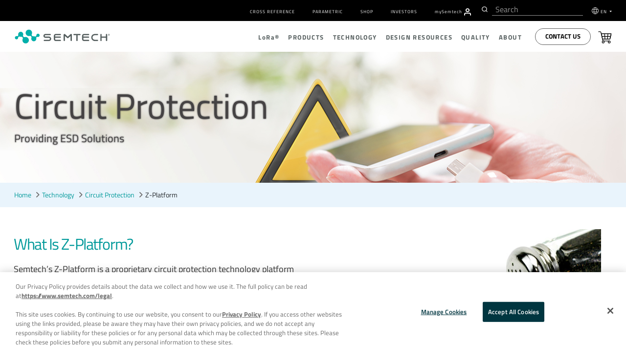

--- FILE ---
content_type: text/html; charset=UTF-8
request_url: https://www.semtech.com/technology/z-platform
body_size: 17145
content:
<!DOCTYPE html>
<html class="no-js" dir="ltr" lang="en">
  <head>
    <meta http-equiv="content-type" content="text/html; charset=utf-8" dir="ltr" lang="en-us" />
    <meta http-equiv="X-UA-Compatible" content="IE=edge" />
    <meta name="viewport" content="width=device-width,initial-scale=1" />
    <meta name="format-detection" content="telephone=no" />
    
    
    
    
    
    
    
    
    <title>Circuit Protection: Z-Platform | Semtech | Semtech</title>

<meta name='description' content='Semtech’s Z-Platform is a circuit protection platform that delivers optimal circuit protection and safeguards devices from electrostatic discharge.' />
<link rel='canonical' href='https://www.semtech.com/technology/z-platform' />
<meta property="og:url" content="https://www.semtech.com/technology/z-platform"/>


<!-- generated by seo_lite -->
      
      
      <meta property="og:image" content="https://www.semtech.com/assets/img/semtech-logo-social.jpg">
      <meta property="og:title" content="">
      <meta name="twitter:card" content="summary_large_image" />
      <meta name="twitter:site" content="@SemtechCorp" />
      <meta name="twitter:title" content="" />
      <meta name="twitter:image" content="https://www.semtech.com/assets/img/semtech-logo-social.jpg" />
      <script src="https://www.semtech.com/assets/js/main_js.js" async></script>
      
      <!-- modernizr + jquery-->
      <script src="https://www.semtech.com/cache/4c2908e3851068fa63553fd4bd9ab0cca4e6a08c.1593543458.js"></script>
      <script src="https://www.semtech.com/assets/js/faq.js"></script>
      <!-- bootstrap -->
      
      
      
      <!-- HTML5 shim and Respond.js for IE8 support of HTML5 elements and media queries -->
      <!-- WARNING: Respond.js doesn't work if you view the page via file:// -->
      <!--[if lt IE 9]>
        <script src="https://www.semtech.com/assets/js/modernizr-custom.js"></script>
        <script src="https://oss.maxcdn.com/html5shiv/3.7.3/html5shiv.min.js"></script>
        <script src="https://oss.maxcdn.com/respond/1.4.2/respond.min.js"></script>
        <![endif]-->

      <!-- Start plausible -->
        <script defer data-domain="semtech.com" src="https://plausible.io/js/script.js"></script>
      <!-- End plausible -->
<!-- OneTrust Consent Management Scripts (Essential) -->
<script type="text/javascript" src="https://cdn.cookielaw.org/consent/355ce0b5-a538-4f50-929a-028727442fb7/OtAutoBlock.js"></script>
<script src="https://cdn.cookielaw.org/scripttemplates/otSDKStub.js" 
        data-document-language="true" 
        type="text/javascript" 
        charset="UTF-8" 
        data-domain-script="355ce0b5-a538-4f50-929a-028727442fb7">
</script>

<!-- Consent Default Set-Up -->
<script nonce="7a39a9de746b0912eb5c4aab3bda586d">
  // Define dataLayer and the gtag function
  window.dataLayer = window.dataLayer || [];
  function gtag(){dataLayer.push(arguments);}

  // List of U.S. states and countries with opt-out privacy laws
  const optOutRegions = {
    "US": ["CA", "VA", "CO", "CT", "UT", "TX", "OR", "FL", "MT", "DE", "IA", "TN", "IN"], // U.S. Opt-Out States
    "MX": "opt-out", // Mexico (opt-out)
    "CA": "opt-out", // Canada (except Quebec is opt-in)
    "CA-QC": "opt-in", // Québec (strict like GDPR)
    "GDPR": "opt-in" // GDPR regions require explicit opt-in
  };

  // Function to wait for OneTrust to load before retrieving geolocation
  function waitForOneTrust(callback) {
    if (typeof OneTrust !== "undefined" && typeof OneTrust.getGeolocationData === "function" && typeof OneTrust.GetDomainData === "function") {callback();} else {
      setTimeout(() => waitForOneTrust(callback), 500);
    }
  }

  // Function to set default consent based on geolocation data
  function setDefaultConsent() {
    OneTrust.getGeolocationData(function(geoInfo) {
      if (!geoInfo || !geoInfo.country) {
        console.warn("OneTrust geolocation data not available");
        return;
      }

      console.log("User location detected:", geoInfo); // Debugging

      if (geoInfo.country === "US" && optOutRegions["US"].includes(geoInfo.state)) {
        gtag('consent', 'default', { ad_storage: "granted", analytics_storage: "granted" });
      } else if (geoInfo.country === "CA" && geoInfo.state === "QC") {
        gtag('consent', 'default', { ad_storage: "denied", analytics_storage: "denied" });
      } else if (geoInfo.country === "CA") {
        gtag('consent', 'default', { ad_storage: "granted", analytics_storage: "granted" });
      } else if (geoInfo.country === "MX") {
        gtag('consent', 'default', { ad_storage: "granted", analytics_storage: "granted" });
      } else if (geoInfo.region === "Europe") {
        gtag('consent', 'default', { ad_storage: "denied", analytics_storage: "denied" });
      } else {
        gtag('consent', 'default', { ad_storage: "granted", analytics_storage: "granted" });
      }
    });
  }

  // Ensure the function runs after OneTrust initializes
  waitForOneTrust(setDefaultConsent);
</script>

<script nonce="7a39a9de746b0912eb5c4aab3bda586d">
  function OptanonWrapper() {
    waitForOneTrust(() => {
      OneTrust.OnConsentChanged(function() {
        let domainData = OneTrust.GetDomainData();
        if (!domainData || !domainData.Groups) {
          console.warn("OneTrust domain data not available");
          return;
        }

        let consentGroups = domainData.Groups; // Extract consent categories

        gtag('consent', 'update', {
          ad_storage: consentGroups["C0002"]?.IsSelected ? "granted" : "denied",
          analytics_storage: consentGroups["C0001"]?.IsSelected ? "granted" : "denied",
          functionality_storage: consentGroups["C0003"]?.IsSelected ? "granted" : "denied",
          personalization_storage: consentGroups["C0004"]?.IsSelected ? "granted" : "denied",
          security_storage: consentGroups["C0005"]?.IsSelected ? "granted" : "denied",
          ad_user_data: consentGroups["C0006"]?.IsSelected ? "granted" : "denied",
          ad_personalization: consentGroups["C0007"]?.IsSelected ? "granted" : "denied"
        });

        console.log("Consent updated based on OneTrust data:", consentGroups);
      });
    });
  }
</script>
<!-- OneTrust Cookies Consent Notice End -->

<!-- Google Tag Manager -->
<script id="gtmScript" nonce="7a39a9de746b0912eb5c4aab3bda586d">
  (function(w,d,s,l,i){
    w[l]=w[l]||[];w[l].push({'gtm.start': new Date().getTime(), event:'gtm.js'});
    var f=d.getElementsByTagName(s)[0],
        j=d.createElement(s), dl=l!='dataLayer'?'&l='+l:''; 
    j.async=true;
    j.src='https://www.googletagmanager.com/gtm.js?id='+i+dl;
    var n=d.querySelector('[nonce]');
    n && j.setAttribute('nonce', n.nonce || n.getAttribute('nonce'));
    f.parentNode.insertBefore(j,f);
  })(window,document,'script','dataLayer','GTM-MLC7PVT');
</script>
<!-- End Google Tag Manager -->

 
 
    
    <!-- Hotjar Tracking Code for www.semtech.com -->
    <script nonce="7a39a9de746b0912eb5c4aab3bda586d">
      // (function(h,o,t,j,a,r){
      //       h.hj=h.hj||function(){(h.hj.q=h.hj.q||[]).push(arguments)};
      //       h._hjSettings={hjid:1290965,hjsv:6};
      //       a=o.getElementsByTagName('head')[0];
      //       r=o.createElement('script');r.async=1;
      //       r.src=t+h._hjSettings.hjid+j+h._hjSettings.hjsv;
      //       a.appendChild(r);
      //   })(window,document,'https://static.hotjar.com/c/hotjar-','.js?sv=');
        </script>

    
    <!-- fonts -->
    <!-- <link rel="stylesheet" href="https://www.semtech.com/assets/css/fira-sans-font.css"> -->
    <link rel="stylesheet" href="https://www.semtech.com/assets/css/titillium-fonts.css">
    <link rel="stylesheet" href="https://www.semtech.com/assets/css/font-awesome.min.css">
    <link rel="stylesheet" href="https://www.semtech.com/assets/css/brands.min.css">
    <link rel="stylesheet" href="https://www.semtech.com/assets/css/solid.min.css">
    
    <!-- styles -->
    <link rel="stylesheet" href="https://www.semtech.com/assets/js/slidebars/css/slidebars.min.css"  media="screen"/>
    <link rel="stylesheet" rel="stylesheet" href="https://www.semtech.com/?css=common/_styles.v.1768241359" >
    <link rel="stylesheet" href="https://www.semtech.com/?css=common/_main.v.1757453800" />
    
    
    
    
    <link rel="stylesheet" href="https://www.semtech.com/?css=technology/_technology-styles.v.1743280697" />
    <link rel="stylesheet" href="https://www.semtech.com/?css=technology/_technology-page-styles.v.1743280697" />
    
    
      
      
    
    
    
      
 
    <!-- favorites icons -->
    <link rel="shortcut icon" href="https://www.semtech.com/assets/img/favicon.ico" />
    <link rel="apple-touch-icon" sizes="76x76" href="https://www.semtech.com/assets/img/apple-touch-icon-76x76.png" />
    <link rel="apple-touch-icon" sizes="120x120" href="https://www.semtech.com/assets/img/apple-touch-icon-120x120.png" />
    <link rel="apple-touch-icon" sizes="152x152" href="https://www.semtech.com/assets/img/apple-touch-icon-152x152.png" />
    <link rel="apple-touch-icon" href="https://www.semtech.com/assets/img/apple-touch-icon.png" />
    <link rel="alternate" href="https://www.semtech.com/technology/z-platform" hreflang="en" />
    <link rel="alternate" href="https://www.semtech.cn/technology/z-platform" hreflang="zh-cn" />
    <link rel="alternate" href="https://www.semtech.fr/technology/z-platform" hreflang="fr" />
    <link rel="alternate" href="https://www.semtech.jp/technology/z-platform" hreflang="ja" />
    <link rel="alternate" href="https://www.semtech.com/technology/z-platform" hreflang="x-default"/>
  </head>
  <body class="technology z-platform  pp-base ">
    <!-- Google Tag Manager (noscript) -->
    <noscript><iframe src="https://www.googletagmanager.com/ns.html?id=GTM-MLC7PVT"
                      height="0" width="0" style="display:none;visibility:hidden"></iframe></noscript>
                      <!-- End Google Tag Manager (noscript) -->
                      
    <div canvas="container">
			<a class="skip-link sr-only sr-only-focusable text-white" href="#content" tabindex="0" aria-label="Skip to main content">Skip to main content</a>
      <header class="header-autohide">
	<div class="navbar-container d-flex align-items-center">
		<div class="container">
			<div class="row justify-content-between">
				
				<div class="col-12">
					<div class="utility-menu">
						<nav class="navbar navbar-expand-lg" role="navigation">
							<div class=" navbar-collapse justify-content-end" id="navbarSupportedContent">
								<ul class="navbar-nav" role="menubar">
									<li role="presentation" class="nav-item"><a role="menuitem" href="/design-support/cross-reference-search"
											class="navg-link px-2 ">Cross Reference</a></li>
									<li role="presentation" class="nav-item"><a role="menuitem" href="/design-support/parametric-search"
											class="navg-link px-2 ">Parametric</a></li>
									<li role="presentation" class="nav-item"><a role="menuitem" href="/shop" target="_blank"
											class="navg-link px-2 ">Shop</a></li>
									<li role="presentation" class="nav-item"><a role="menuitem" href="https://investors.semtech.com/" target="_blank"
											class="navg-link px-2 ">Investors</a></li>
									
									<li role="presentation" class="nav-item mysemtech-link">
										<a role="menuitem" href="https://semtech.my.site.com/DP/" target="_blank"
											class="navg-link ps-2"><span class="text-lowercase">my</span>S<span
												class="text-lowercase">emtech</span></a>
										<a role="menuitem" aria-label="Navigate to MySemtech" href="https://semtech.my.site.com/DP/" target="_blank">
											<svg xmlns="http://www.w3.org/2000/svg"
												xmlns:xlink="http://www.w3.org/1999/xlink" width="15.304"
												height="16.976" viewBox="0 0 15.304 16.976">
												<defs>
													<clipPath id="clip-path">
														<path id="Combined_Shape" data-name="Combined Shape"
															d="M14.218,16.726a.837.837,0,0,1-.836-.836V14.218a2.512,2.512,0,0,0-2.509-2.509H4.182a2.512,2.512,0,0,0-2.509,2.509V15.89A.836.836,0,0,1,0,15.89V14.218a4.187,4.187,0,0,1,4.182-4.182h6.69a4.187,4.187,0,0,1,4.182,4.182V15.89A.837.837,0,0,1,14.218,16.726ZM7.527,8.363a4.182,4.182,0,1,1,4.182-4.181A4.186,4.186,0,0,1,7.527,8.363Zm0-6.691a2.509,2.509,0,1,0,2.509,2.509A2.512,2.512,0,0,0,7.527,1.672Z"
															transform="translate(0 0)" fill="#fff" stroke="#363636"
															stroke-miterlimit="10" stroke-width="0.25" />
													</clipPath>
												</defs>
												<g id="Group_24257" data-name="Group 24257"
													transform="translate(0.125 0.125)">
													<path id="Combined_Shape-2" data-name="Combined Shape"
														d="M14.218,16.726a.837.837,0,0,1-.836-.836V14.218a2.512,2.512,0,0,0-2.509-2.509H4.182a2.512,2.512,0,0,0-2.509,2.509V15.89A.836.836,0,0,1,0,15.89V14.218a4.187,4.187,0,0,1,4.182-4.182h6.69a4.187,4.187,0,0,1,4.182,4.182V15.89A.837.837,0,0,1,14.218,16.726ZM7.527,8.363a4.182,4.182,0,1,1,4.182-4.181A4.186,4.186,0,0,1,7.527,8.363Zm0-6.691a2.509,2.509,0,1,0,2.509,2.509A2.512,2.512,0,0,0,7.527,1.672Z"
														transform="translate(0 0)" fill="#fff" stroke="#363636"
														stroke-miterlimit="10" stroke-width="0.25" />
													<g id="Mask_Group_2" data-name="Mask Group 2"
														transform="translate(0 0)" clip-path="url(#clip-path)">
														<g id="COLOR_black" data-name="COLOR/ black"
															transform="translate(-2.509 -1.673)">
															<g id="Rectangle" fill="#fff" stroke="#363636"
																stroke-miterlimit="10" stroke-width="0.25">
																<rect width="20" height="20" stroke="none" />
																<rect x="0.125" y="0.125" width="19.75" height="19.75"
																	fill="none" />
															</g>
														</g>
													</g>
												</g>
											</svg>
										</a>
									</li>
									<li class="header-search-li ps-3 pe-2">
										
						<div class="header-search d-flex align-items-center">
							<div id="header-search"></div>
						
					</div>
									</li>
									<li role="presentation" class="nav-item dropdown language-selector">
										<svg xmlns="http://www.w3.org/2000/svg" width="17" height="17"
											viewBox="0 0 17 17">
											<g id="Group_23983" data-name="Group 23983"
												transform="translate(-68.5 -146.5)">
												<circle id="Ellipse_68" data-name="Ellipse 68" cx="8" cy="8" r="8"
													transform="translate(69 147)" fill="none" stroke="#fff"
													stroke-linejoin="round" stroke-width="1" />
												<ellipse id="Ellipse_69" data-name="Ellipse 69" cx="3.077" cy="7.692"
													rx="3.077" ry="7.692" transform="translate(73.923 147.308)"
													fill="none" stroke="#fff" stroke-linejoin="round"
													stroke-width="1" />
												<line id="Line_278" data-name="Line 278" x1="14"
													transform="translate(70 152)" fill="none" stroke="#fff"
													stroke-linejoin="round" stroke-width="1" />
												<line id="Line_279" data-name="Line 279" x2="14"
													transform="translate(70 158)" fill="none" stroke="#fff"
													stroke-linejoin="round" stroke-width="1" />
											</g>
										</svg>

										<a class="navg-link  dropdown-toggle" href="#" data-bs-toggle="dropdown">
											EN
										</a>
										<ul class="dropdown-menu language-selection-list">
											<li role="presentation" class="nav-item" data-value=" en-US"><a role="menuitem" href="https://www.semtech.com/"
													class="navg-link">EN</a></li>
											<li role="presentation" class="nav-item" data-value=" zh-CN"><a role="menuitem"  href="https://www.semtech.cn/" class="navg-link">CN
													(中文)</a></li>
											<li role="presentation" class="nav-item" data-value=" ja-JP"><a role="menuitem"  href="https://www.semtech.jp/" class="navg-link">JP
													(日本語)</a></li>
											<li role="presentation" class="nav-item" data-value=" fr-FR"><a role="menuitem"  href="https://www.semtech.fr/"
													class="navg-link">FR</a></li>
										</ul>
									</li>
								</ul>
							</div>
						</nav>
					</div>
				</div>
			</div>
		</div>
	</div>

	<nav role="navigation" class="nav-top d-flex align-items-center py-2 py-lg-0">
		<div class="container">
			<div class="row justify-content-between position-relative">
				<div class="col-12 col-lg-3 d-flex align-items-center">
					<span class="d-lg-none">
						<a id="sb-toggle" class="js-toggle-right-slidebar"><span></span></a>
					</span>
					
					<a class="header-logo float-lg-none float-end" href="/" title="smtc" link-name="smtc Logo">
						<picture class="logo">
							<source media="()" srcset="#">
							<img width="100%" height="auto" loading="lazy" src="/uploads/images/semtech-logo.svg"
								alt="Semtech" title="Semtech" class="smtc-logo">
						</picture>
					</a>
				</div>
				<div class="col-12 col-lg-9 d-none d-lg-block position-static">
					<div class="nav-main justify-content-end d-flex align-items-center" id="main-nav">
						<ul class="nav-main-depth1 justify-content-end d-flex align-items-center" role="menubar">
							<li role="presentation"><a role="menuitem" href="/lora" class="">L<span
										class="text-lowercase">o</span>R<span class="text-lowercase">a</span>®</a>
								<div class="nav-depth2-container">
									<ul class="nav-main-depth2 list-unstyled" role="menu">
										<li role="presentation"><a href="/lora">L<span class="text-lowercase">o</span>R<span
													class="text-lowercase" role="menuitem">a</span>&reg; Overview</a>
											<div class="nav-depth2-inner-container">
												<div class="container p-0">
													<div class="row">
														<div class="col-5 nav-depth2-desc">
															<h3 class="text-start">L<span
																	class="text-lowercase">o</span>R<span
																	class="text-lowercase">a</span> Overview</h3>
															
															<p>LoRa is the de facto wireless platform of Internet of Things (IoT). Semtech's LoRa chipsets connect sensors to the Cloud and enable real-time communication of data and analytics that can be utilized to enhance efficiency and productivity.</p>
															
															<button class="btn button-primary mt-2"><a
																	href="/lora">Read More</a></button>
														</div>
														<div class="col-7 nav-main-depth3-container">
															<ul class="nav-main-depth3 list-unstyled" role="menu">
																<li role="presentation" class="nav-item"><a role="menuitem" class="navg-link"
																		href="/lora/what-is-lora">L<span
																			class="text-lowercase">o</span>R<span
																			class="text-lowercase">a</span> (PHY)</a>
																</li>
																<li role="presentation" class="nav-item"><a role="menuitem" class="navg-link"
																		href="/lora/why-lora">Benefits of L<span
																			class="text-lowercase">o</span>R<span
																			class="text-lowercase">a</span></a></li>
																<li role="presentation" class="nav-item"><a role="menuitem" class="navg-link"
																		href="/lora/lorawan-standard">L<span
																			class="text-lowercase">o</span>R<span
																			class="text-lowercase">a</span>WAN®
																		Standard</a>
																</li>
																<li role="presentation" class="nav-item"><a role="menuitem" class="navg-link"
																		href="/products/wireless-rf">Products</a>
																</li>
															</ul>
														</div>
													</div>
												</div>
											</div>
										</li>
										<li role="presentation"><a role="menuitem" href="/lora/lora-applications">Applications</a>
											<div class="nav-depth2-inner-container">
												<div class="container p-0">
													<div class="row">
														<div class="col-5 nav-depth2-desc">
															<h3>Applications Overview</h3>
															
															<p>With an ever-increasing number of IoT vertical applications, LoRa devices and the LoRaWAN standard is creating business efficiencies and improving lives around the world.</p>
															
															<button class="btn button-primary mt-2"><a
																	href="/lora/lora-applications">Read
																	More</a></button>
														</div>
														<div class="col-7 nav-main-depth3-container">
															<ul class="nav-main-depth3 columns-2 list-unstyled" role="menu">
																<li class="nav-item" role="presentation"><a role="menuitem" class="navg-link"
																		href="/lora/lora-applications/smart-agriculture">Agriculture</a>
																</li>
																<li class="nav-item" role="presentation"><a role="menuitem" class="navg-link"
																		href="/lora/lora-applications/smart-cities">Cities</a>
																</li>
																<li class="nav-item" role="presentation"><a role="menuitem" class="navg-link"
																		href="/lora/lora-applications/smart-environment">Environment</a>
																</li>
																<li class="nav-item" role="presentation"><a role="menuitem" class="navg-link"
																		href="/lora/lora-applications/smart-healthcare">Healthcare</a>
																</li>
																<li class="nav-item" role="presentation"><a role="menuitem" class="navg-link"
																		href="/lora/lora-applications/smart-buildings">Buildings</a>
																</li>
																<li class="nav-item" role="presentation"><a role="menuitem" class="navg-link"
																		href="/lora/lora-applications/smart-homes">Homes</a>
																</li>
																<li class="nav-item" role="presentation"><a role="menuitem" class="navg-link"
																		href="/lora/lora-applications/smart-industrial-control">Industrial
																		Control</a></li>
																<li class="nav-item" role="presentation"><a role="menuitem" class="navg-link"
																		href="/lora/lora-applications/smart-retail">Retail</a>
																</li>
																<li class="nav-item" role="presentation"><a role="menuitem" class="navg-link"
																		href="/lora/lora-applications/smart-supply-chain-logistics">Supply
																		Chain and Logistics</a></li>
																<li class="nav-item" role="presentation"><a role="menuitem" class="navg-link"
																		href="/lora/lora-applications/smart-electricity-metering">Electricity</a>
																</li>
																<li class="nav-item" role="presentation"><a role="menuitem" class="navg-link"
																		href="/lora/lora-applications/smart-gas-metering">Gas</a>
																</li>
																<li class="nav-item" role="presentation"><a role="menuitem" class="navg-link"
																		href="/lora/lora-applications/smart-water-metering">Water</a>
																</li>
															</ul>
														</div>
													</div>
												</div>
											</div>
										</li>
										<li role="presentation" ><a role="menuitem" href="/lora/ecosystem">Ecosystem</a>
											<div class="nav-depth2-inner-container">
												<div class="container p-0">
													<div class="row">
														<div class="col-5 nav-depth2-desc">
															<h3>Ecosystem Overview</h3>
															
															<p>LoRa is bolstered by a diverse global ecosystem of hardware manufacturers, software designers, network providers, and industry associations.</p>
															
															<button class="btn button-primary mt-2"><a
																	href="/lora/ecosystem">Read
																	More</a></button>
														</div>
														<div class="col-7 nav-main-depth3-container">
															<ul class="nav-main-depth3 columns-2 list-unstyled" role="menu">
																<li role="presentation" class="nav-item"><a role="menuitem" class="navg-link"
																		href="/lora/ecosystem/lora-alliance">L<span
																			class='text-lowercase'>o</span>R<span
																			class='text-lowercase'>a</span> Alliance&reg;</a>
																</li>
																<li role="presentation" class="nav-item"><a role="menuitem" class="navg-link"
																		href="/lora/ecosystem/sensor-features">Featured
																		Sensor Use Cases</a></li>
																<li role="presentation" class="nav-item"><a role="menuitem" class="navg-link"
																		href="/lora/ecosystem/gateways">Gateways</a>
																</li>
																<li role="presentation" class="nav-item"><a role="menuitem" class="navg-link"
																		href="/lora/ecosystem/software">Software</a>
																</li>
																<li class="nav-item"><a class="navg-link"
																		href="/lora/ecosystem/networks">Networks</a>
																</li>
																<li role="presentation" class="nav-item"><a role="menuitem" class="navg-link"
																		href="/lora/ecosystem/industry-alliances">Industry
																		Alliances</a></li>
															</ul>
														</div>
													</div>
												</div>
											</div>
										</li>
										<li role="presentation" ><a role="menuitem" href="/lora/resources">Resources</a>
											<div class="nav-depth2-inner-container">
												<div class="container">
													<div class="row">
														<div class="col-5 nav-depth2-desc">
															<h3>Resources Overview</h3>
															
															<p>Explore our top resources to help you learn more about LoRa devices and the LoRaWAN standard or bring a LoRa-based solution to market.</p>
															
															<button class="btn button-primary mt-2"><a
																	href="/lora/resources">Read More</a></button>
														</div>
														<div class="col-7 nav-main-depth3-container">
															<ul class="nav-main-depth3 columns-2 list-unstyled" role="menu">
																<li role="presentation" class="nav-item"><a role="menuitem" class="navg-link"
																		href="/lora/resources">LoRa Products
																		Overview</a></li>
																<li role="presentation" class="nav-item"><a role="menuitem" class="navg-link"
																		href="/lora/resources/lora-videos">Videos</a>
																</li>
																<li role="presentation" class="nav-item"><a role="menuitem" class="navg-link"
																		href="/lora/resources/lora-white-papers">White
																		Papers &amp; Use Cases</a></li>

																<li role="presentation" class="nav-item"><a role="menuitem" class="navg-link"
																		href="/lora/resources/lora-community">L<span
																			class="text-lowercase">o</span>R<span
																			class="text-lowercase">a</span> Developers
																		&amp;
																		Tech Support</a></li>
																<li role="presentation" class="nav-item"><a role="menuitem" class="navg-link"
																		href="/design-support/lora-calculator">L<span
																			class="text-lowercase">o</span>R<span
																			class="text-lowercase">a</span> Calculator</a>
																</li>
																<li role="presentation" class="nav-item"><a role="menuitem" class="navg-link"
																		href="https://info.semtech.com/sidewalk" target="_blank">Amazon Sidewalk</a></li>
																<li role="presentation" class="nav-item"><a role="menuitem" class="navg-link"
																		href="/lora/resources/lorawan-academy">Academy for L<span
																			class="text-lowercase">o</span>R<span
																			class="text-lowercase">a</span>WAN
																		</a>
																</li>
																<li role="presentation" class="nav-item"><a role="menuitem" class="navg-link"
																		href="/company/brand-resources">Logo Use</a>
																</li>
																<li class="nav-item"><a class="navg-link"
																		href="/company/press/category/pr-lora-wireless-rf ">Press
																		Releases</a></li>
																<li role="presentation" class="nav-item"><a role="menuitem" class="navg-link"
																		href="/company/news/category/pr-lora-wireless-rf">Press
																		Coverage</a></li>
																<li role="presentation" class="nav-item"><a role="menuitem" class="navg-link"
																		href="/company/contact/support">Contact</a></li>
															</ul>
														</div>
													</div>
												</div>
											</div>
										</li>
									</ul>
								</div>
							</li>
							<li role="presentation"><a role="menuitem" href="/products" class="">Products</a>
								<div class="nav-depth2-container">
									<ul class="nav-main-depth2 list-unstyled" role="menu">
										<li role="presentation"><a role="menuitem" href="/products">Products Overview</a>
											<div class="nav-depth2-inner-container">
												<div class="container p-0">
													<div class="row">
														<div class="col-5 nav-depth2-desc">
															<h3>Products Overview</h3>
															<p>Thousands of customers worldwide rely on our diverse product portfolio and world class technology roadmap for solutions in low power wireless communications, optical data transport, video broadcasting, power management, circuit protection, touch sensing, and more.</p>
															<button class="btn button-primary mt-2"><a
																	href="/products">Read More</a></button>
														</div>
														<div class="col-7 nav-main-depth3-container">
															<h3 class="text-start">Quick Links</h3>
															<ul class="nav-main-depth3 list-unstyled" role="menu">
																<li role="presentation" class="nav-item"><a role="menuitem" class="navg-link"
																		href="/design-support/product-guides">Product
																		Selector Guides</a>
																</li>
																<li role="presentation" class="nav-item"><a role="menuitem" class="navg-link" href="/shop"
																		target="_blank">Shop</a></li>
																<li role="presentation" class="nav-item"><a role="menuitem" class="navg-link"
																		href="/design-support/parametric-search">Parametric
																		Search</a>
																</li>
															</ul>
														</div>
													</div>
												</div>
											</div>
										</li>
										
										
										 
										<li role="presentation" ><a role="menuitem" href="https://www.semtech.com/products/wireless-rf">
												L<span
													class="text-lowercase">o</span>R<span
													class="text-lowercase">a</span>&reg; 
												Wireless RF
												
											</a>
											<div class="nav-depth2-inner-container">
												<div class="container">
													<div class="row">
														<div class="col-5 nav-depth2-desc">
															<h3>Products Overview</h3>
															<p>LoRa®, a long range, low power platform, and the de facto wireless platform of Internet of Things, is highly integrated and cost-effective, boasting a notable battery life of up to 20 years, a 3-mile range in urban environments and a 30-mile range outdoors.</p>
															<button class="btn button-primary mt-2"><a
																	href="https://www.semtech.com/products/wireless-rf">Read
																	More</a></button>
														</div>
														<div class="col-7 nav-main-depth3-container">
															
															<ul role="menu" class="nav-main-depth3 columns-2 list-unstyled">

																
																	<li role="presentation" class="nav-item">
																		<a role="menuitem" class="navg-link" href="/products/wireless-rf/end-nodes-ics">End-Nodes ICs</a>
																	</li>
																	<li role="presentation" class="nav-item">
																		<a role="menuitem" class="navg-link" href="/products/wireless-rf/lora-core">ICs for Gateways</a>
																	</li>
																	<li role="presentation" class="nav-item">
																		<a role="menuitem" class="navg-link" href="/products/wireless-rf/software-library-protocol-solution">LoRa Basics&trade; Modem & LoRa USP&trade;</a>
																	</li>
																	<li role="presentation" class="nav-item">
																		<a role="menuitem" class="navg-link" href="/products/wireless-rf/hardware-development-tools-kits">Hardware Development Tools &amp; Kits</a>
																</li>
																
															</ul>
															
														</div>
													</div>
												</div>
											</div>
										</li>
										 
										
										 
										<li role="presentation" ><a role="menuitem" href="https://www.semtech.com/products/circuit-protection">
												
												Circuit Protection
												
											</a>
											<div class="nav-depth2-inner-container">
												<div class="container">
													<div class="row">
														<div class="col-5 nav-depth2-desc">
															<h3>Products Overview</h3>
															<p>Sophisticated devices that protect sensitive circuitry from Electrostatic Discharge (ESD), Electrical Fast Transients (EFT), Cable Discharge Events (CDE), and other electrical overstress.</p>
															<button class="btn button-primary mt-2"><a
																	href="https://www.semtech.com/products/circuit-protection">Read
																	More</a></button>
														</div>
														<div class="col-7 nav-main-depth3-container">
															
															<div class="row">
																<div class="col-6">
																	<h3 class="text-start">Circuit Protection Products
																	</h3>
																	<ul class="nav-main-depth3 list-unstyled" role="menu">
																		
																		<li role="presentation" class="nav-item"><a role="menuitem" class="navg-link"
																				href="https://www.semtech.com/products/circuit-protection/esd-protection">ESD Protection Diodes</a>
																		</li>
																		
																		<li role="presentation" class="nav-item"><a role="menuitem" class="navg-link"
																				href="https://www.semtech.com/products/circuit-protection/tvs-diodes">TVS Diodes</a>
																		</li>
																		
																	</ul>
																</div>
																<div class="col-6">
																	<h3 class="text-start">Interfaces</h3>
																	<ul class="nav-main-depth3 list-unstyled role="menu">
																		
																		<li role="presentation" class="nav-item"><a role="menuitem" class="navg-link"
																				href="https://www.semtech.com/products/circuit-protection/usb">USB</a>
																		</li>
																		
																		<li role="presentation" class="nav-item"><a role="menuitem" class="navg-link"
																				href="https://www.semtech.com/products/circuit-protection/hdmi">HDMI</a>
																		</li>
																		
																		<li role="presentation" class="nav-item"><a role="menuitem" class="navg-link"
																				href="https://www.semtech.com/products/circuit-protection/antenna">Antenna</a>
																		</li>
																		
																		<li role="presentation" class="nav-item"><a role="menuitem" class="navg-link"
																				href="https://www.semtech.com/products/circuit-protection/ethernet">Ethernet</a>
																		</li>
																		
																		<li role="presentation" class="nav-item"><a role="menuitem" class="navg-link"
																				href="https://www.semtech.com/products/circuit-protection/rs485">RS-485</a>
																		</li>
																		
																		<li role="presentation" class="nav-item"><a role="menuitem" class="navg-link"
																				href="https://www.semtech.com/products/circuit-protection/automotive-ethernet">Automotive Ethernet</a>
																		</li>
																		
																		<li role="presentation" class="nav-item"><a role="menuitem" class="navg-link"
																				href="https://www.semtech.com/products/circuit-protection/automotive-high-speed">Automotive High Speed</a>
																		</li>
																		
																		<li role="presentation" class="nav-item"><a role="menuitem" class="navg-link"
																				href="https://www.semtech.com/products/circuit-protection/vbus">VBUS</a>
																		</li>
																		
																	</ul>
																</div>
															</div>
															
														</div>
													</div>
												</div>
											</div>
										</li>
										 
										
										 
										<li role="presentation" ><a role="menuitem" href="https://www.semtech.com/products/signal-integrity">
												
												Signal Integrity
												
											</a>
											<div class="nav-depth2-inner-container">
												<div class="container">
													<div class="row">
														<div class="col-5 nav-depth2-desc">
															<h3>Products Overview</h3>
															<p>A comprehensive portfolio of innovative optical, analog and mixed-signal semiconductor solutions that serve the rising global demand for high-speed data transmission products.</p>
															<button class="btn button-primary mt-2"><a
																	href="https://www.semtech.com/products/signal-integrity">Read
																	More</a></button>
														</div>
														<div class="col-7 nav-main-depth3-container">
															
															<ul role="menu" class="nav-main-depth3 list-unstyled">

																

																
																 
																
																 
																	<li role="presentation" class="nav-item"><a role="menuitem" class="navg-link"
																			href="https://www.semtech.com/products/signal-integrity/data-center" >Data Center</a>
																	</li>
																 
																
																 
																	<li role="presentation" class="nav-item"><a role="menuitem" class="navg-link"
																			href="https://www.semtech.com/products/signal-integrity/fttx-passive-optical-networks" >Passive Optical Networks</a>
																	</li>
																 
																
																 
																	<li role="presentation" class="nav-item"><a role="menuitem" class="navg-link"
																			href="https://www.semtech.com/products/signal-integrity/mobile-transport" >Mobile Transport</a>
																	</li>
																 
																
																 
																
																 
																
																 
																
																 
																
																 
																
																
																

																
															</ul>
															
														</div>
													</div>
												</div>
											</div>
										</li>
										 
										
										 
										<li role="presentation" ><a role="menuitem" href="https://www.semtech.com/products/professional-av">
												
												Professional AV
												
											</a>
											<div class="nav-depth2-inner-container">
												<div class="container">
													<div class="row">
														<div class="col-5 nav-depth2-desc">
															<h3>Products Overview</h3>
															<p>Advanced off-the-shelf technology that enables end-to-end systems and integrates advanced inline signal processing capabilities such as light compression, broadcast quality scaling and audio down-mixing.</p>
															<button class="btn button-primary mt-2"><a
																	href="https://www.semtech.com/products/professional-av">Read
																	More</a></button>
														</div>
														<div class="col-7 nav-main-depth3-container">
															
															<ul role="menu" class="nav-main-depth3 columns-2 list-unstyled">

																

																
																 
																	<li role="presentation" class="nav-item"><a role="menuitem" class="navg-link"
																			href="https://www.semtech.com/products/professional-av/blueriver" >BlueRiver®</a>
																	</li>
																 
																
																 
																	<li role="presentation" class="nav-item"><a role="menuitem" class="navg-link"
																			href="https://www.semtech.com/products/professional-av/usb-extension" >USB Extension</a>
																	</li>
																 
																
																
																
																<li role="presentation" class="nav-item"><a role="menuitem" class="navg-link"
																		href="/products/wireless-rf/hardware-development-tools-kits">Hardware Development Tools & Kits</a>
																</li>
																

																
															</ul>
															
														</div>
													</div>
												</div>
											</div>
										</li>
										 
										
										 
										<li role="presentation" ><a role="menuitem" href="https://www.semtech.com/products/smart-sensing">
												
												Smart Sensing
												
											</a>
											<div class="nav-depth2-inner-container">
												<div class="container">
													<div class="row">
														<div class="col-5 nav-depth2-desc">
															<h3>Products Overview</h3>
															<p>Intelligent sensing solutions that transform human-machine interaction. Semtech's Smart Sensing portfolio delivers ultra-low power proximity detection, precision force measurement, and interface control for mobile, automotive, wearables, and industrial applications.</p>
															<button class="btn button-primary mt-2"><a
																	href="https://www.semtech.com/products/smart-sensing">Read
																	More</a></button>
														</div>
														<div class="col-7 nav-main-depth3-container">
															
															<ul role="menu" class="nav-main-depth3 columns-2 list-unstyled">

																

																
																 
																	<li role="presentation" class="nav-item"><a role="menuitem" class="navg-link"
																			href="https://www.semtech.com/products/smart-sensing/perse-connect" >PerSe® Connect</a>
																	</li>
																 
																
																 
																	<li role="presentation" class="nav-item"><a role="menuitem" class="navg-link"
																			href="https://www.semtech.com/products/smart-sensing/perse-contact-human-sensor" >PerSe® Contact</a>
																	</li>
																 
																
																 
																	<li role="presentation" class="nav-item"><a role="menuitem" class="navg-link"
																			href="https://www.semtech.com/products/smart-sensing/perse-control-touch-proximity-sensor" >PerSe® Control </a>
																	</li>
																 
																
																 
																	<li role="presentation" class="nav-item"><a role="menuitem" class="navg-link"
																			href="https://www.semtech.com/products/smart-sensing/io-expanders" >IO Expanders</a>
																	</li>
																 
																
																 
																	<li role="presentation" class="nav-item"><a role="menuitem" class="navg-link"
																			href="https://www.semtech.com/products/smart-sensing/force-sensing-solutions" >Force Sensing Solutions</a>
																	</li>
																 
																
																
																
																<li role="presentation" class="nav-item"><a role="menuitem" class="navg-link"
																		href="/products/wireless-rf/hardware-development-tools-kits">Hardware Development Tools & Kits</a>
																</li>
																

																
															</ul>
															
														</div>
													</div>
												</div>
											</div>
										</li>
										 
										
										 
										<li role="presentation" ><a role="menuitem" href="https://www.semtech.com/products/broadcast-video">
												
												Broadcast Video
												
											</a>
											<div class="nav-depth2-inner-container">
												<div class="container">
													<div class="row">
														<div class="col-5 nav-depth2-desc">
															<h3>Products Overview</h3>
															<p>Award-winning solutions designed specifically to push real-world broadcast boundaries in performance, reach, power, and signal integrity while reducing time to market and design risks.</p>
															<button class="btn button-primary mt-2"><a
																	href="https://www.semtech.com/products/broadcast-video">Read
																	More</a></button>
														</div>
														<div class="col-7 nav-main-depth3-container">
															
															<ul role="menu" class="nav-main-depth3 columns-2 list-unstyled">

																

																
																 
																	<li role="presentation" class="nav-item"><a role="menuitem" class="navg-link"
																			href="https://www.semtech.com/products/broadcast-video/av-interface-protocol-conversion" >AV Interface & Protocol Conversion</a>
																	</li>
																 
																
																 
																	<li role="presentation" class="nav-item"><a role="menuitem" class="navg-link"
																			href="https://www.semtech.com/products/broadcast-video/configurable-eq-cd" >Configurable EQ/CD</a>
																	</li>
																 
																
																 
																	<li role="presentation" class="nav-item"><a role="menuitem" class="navg-link"
																			href="https://www.semtech.com/products/broadcast-video/cable-drivers" >Cable Drivers</a>
																	</li>
																 
																
																 
																	<li role="presentation" class="nav-item"><a role="menuitem" class="navg-link"
																			href="https://www.semtech.com/products/broadcast-video/cable-equalizers" >Cable Equalizers</a>
																	</li>
																 
																
																 
																	<li role="presentation" class="nav-item"><a role="menuitem" class="navg-link"
																			href="https://www.semtech.com/products/broadcast-video/crosspoints" >Crosspoints</a>
																	</li>
																 
																
																 
																	<li role="presentation" class="nav-item"><a role="menuitem" class="navg-link"
																			href="https://www.semtech.com/products/broadcast-video/receivers-deserializers" >Receivers (Deserializers)</a>
																	</li>
																 
																
																 
																	<li role="presentation" class="nav-item"><a role="menuitem" class="navg-link"
																			href="https://www.semtech.com/products/broadcast-video/reclocking" >Reclocking</a>
																	</li>
																 
																
																 
																	<li role="presentation" class="nav-item"><a role="menuitem" class="navg-link"
																			href="https://www.semtech.com/products/broadcast-video/transmitters-serializers" >Transmitters (Serializers)</a>
																	</li>
																 
																
																
																
																<li role="presentation" class="nav-item"><a role="menuitem" class="navg-link"
																		href="/products/wireless-rf/hardware-development-tools-kits">Hardware Development Tools & Kits</a>
																</li>
																

																
															</ul>
															
														</div>
													</div>
												</div>
											</div>
										</li>
										 
										
										 
										<li role="presentation" ><a role="menuitem" href="https://www.semtech.com/products/power-management">
												
												Power Management
												
											</a>
											<div class="nav-depth2-inner-container">
												<div class="container">
													<div class="row">
														<div class="col-5 nav-depth2-desc">
															<h3>Products Overview</h3>
															<p>A pioneer in power management ICs across networking and industrial power, handheld power and automotive applications, Semtech leads the quest to enable a new class of greener, smarter and smaller end products.</p>
															<button class="btn button-primary mt-2"><a
																	href="https://www.semtech.com/products/power-management">Read
																	More</a></button>
														</div>
														<div class="col-7 nav-main-depth3-container">
															
															<ul role="menu" class="nav-main-depth3 columns-2 list-unstyled">

																

																
																 
																	<li role="presentation" class="nav-item"><a role="menuitem" class="navg-link"
																			href="https://www.semtech.com/products/power-management/buck-converters" >Buck (Step Down)</a>
																	</li>
																 
																
																 
																	<li role="presentation" class="nav-item"><a role="menuitem" class="navg-link"
																			href="https://www.semtech.com/products/power-management/boost-converters" >Boost (Step Up)</a>
																	</li>
																 
																
																 
																	<li role="presentation" class="nav-item"><a role="menuitem" class="navg-link"
																			href="https://www.semtech.com/products/power-management/hotswitch" >HotSwitch/Load Switch</a>
																	</li>
																 
																
																 
																	<li role="presentation" class="nav-item"><a role="menuitem" class="navg-link"
																			href="https://www.semtech.com/products/power-management/ldos" >Low Drop Out (LDO) Regulator</a>
																	</li>
																 
																
																 
																	<li role="presentation" class="nav-item"><a role="menuitem" class="navg-link"
																			href="https://www.semtech.com/products/power-management/neo-iso-solid-state-relays" >Neo-Iso Solid State Relays</a>
																	</li>
																 
																
																 
																	<li role="presentation" class="nav-item"><a role="menuitem" class="navg-link"
																			href="https://www.semtech.com/products/power-management/charge-pump" >Charge Pump</a>
																	</li>
																 
																
																
																

																
															</ul>
															
														</div>
													</div>
												</div>
											</div>
										</li>
										 
										
										 
										<li role="presentation" ><a role="menuitem" href="https://www.semtech.com/products/cellular-iot-solutions">
												
												Cellular IoT Solutions
												
											</a>
											<div class="nav-depth2-inner-container">
												<div class="container">
													<div class="row">
														<div class="col-5 nav-depth2-desc">
															<h3>Products Overview</h3>
															<p>Leading edge-to-Cloud solutions delivering the device, software and connectivity services needed to simplify and accelerate data-driven transformation with cellular IoT.</p>
															<button class="btn button-primary mt-2"><a
																	href="https://www.semtech.com/products/cellular-iot-solutions">Read
																	More</a></button>
														</div>
														<div class="col-7 nav-main-depth3-container">
															
															<ul role="menu" class="nav-main-depth3 columns-2 list-unstyled">

																

																
																 
																	<li role="presentation" class="nav-item"><a role="menuitem" class="navg-link"
																			href="https://www.semtech.com/products/cellular-iot-solutions/managed-connectivity" >Managed Connectivity</a>
																	</li>
																 
																
																 
																	<li role="presentation" class="nav-item"><a role="menuitem" class="navg-link"
																			href="https://www.semtech.com/products/cellular-iot-solutions/modules" >Modules</a>
																	</li>
																 
																
																 
																	<li role="presentation" class="nav-item"><a role="menuitem" class="navg-link"
																			href="https://www.semtech.com/products/cellular-iot-solutions/router-solutions" >Router Solutions</a>
																	</li>
																 
																
																
																
																<li role="presentation" class="nav-item"><a role="menuitem" class="navg-link"
																		href="/products/wireless-rf/hardware-development-tools-kits">Hardware Development Tools & Kits</a>
																</li>
																

																
															</ul>
															
														</div>
													</div>
												</div>
											</div>
										</li>
										 
										
									</ul>
								</div>
							</li>
							<li role="presentation" ><a role="menuitem" href="/technology" class="  active">Technology</a>
								<div class="nav-depth2-container">
									<ul class="nav-main-depth2 list-unstyled">
										<li role="presentation" ><a role="menuitem" href="/technology">Technology Overview</a>
											<div class="nav-depth2-inner-container">
												<div class="container p-0">
													<div class="row">
														<div class="col-5 nav-depth2-desc">
															<h3>Technology Overview</h3>
															
															<p>Our highly differentiated, disruptive analog and mixed-signal semiconductors and advanced algorithms enable today's most innovative electronics within some of the fastest growing verticals and markets.</p>
															
															<button class="btn button-primary mt-2"><a
																	href="/technology">Read More</a></button>
														</div>
														<div class="col-7 nav-main-depth3-container">
															<h3 class="text-start">Quick Links</h3>
															<ul class="nav-main-depth3 list-unstyled" role="menu">
																<li role="presentation" class="nav-item"><a role="menuitem" class="navg-link"
																		href="/applications">Related
																		Applications</a></li>
																<li role="presentation" class="nav-item"><a role="menuitem" class="navg-link"
																		href="/lora/resources/lora-white-papers">LoRa
																		White Papers & Infographics</a>
																</li>
																<li role="presentation" class="nav-item"><a role="menuitem" class="navg-link"
																		href="/design-support/product-guides">Product
																		Selector Guides</a>
																</li>
															</ul>
														</div>
													</div>
												</div>
											</div>
										</li>
										<li role="presentation" ><a role="menuitem" href="/lora">LoRa&reg; Wireless RF<br>For The IoT</a>
											<div class="nav-depth2-inner-container">
												<div class="container p-0">
													<div class="row">
														<div class="col-5 nav-depth2-desc">
															<h3>LoRa Wireless RF<br>For The IoT Overview</h3>
															
															<p>LoRa is the de facto wireless platform of Internet of Things (IoT). Semtech's LoRa chipsets connect sensors to the Cloud and enable real-time communication of data and analytics that can be utilized to enhance efficiency and productivity.</p>
															
															<button class="btn button-primary mt-2"><a
																	href="/lora">Read More</a></button>
														</div>
														<div class="col-7 nav-main-depth3-container">
															<ul class="nav-main-depth3 list-unstyled" role="menu">
																<li role="presentation" class="nav-item"><a role="menuitem" class="navg-link"
																		href="/lora/what-is-lora">L<span
																			class="text-lowercase">o</span>R<span
																			class="text-lowercase">a</span> (PHY)</a>
																</li>
																<li role="presentation" class="nav-item"><a role="menuitem" class="navg-link"
																		href="/lora/why-lora">Benefits of L<span
																			class="text-lowercase">o</span>R<span
																			class="text-lowercase">a</span></a></li>
																<li role="presentation" class="nav-item"><a role="menuitem" class="navg-link"
																		href="/lora/lorawan-standard">L<span
																			class="text-lowercase">o</span>R<span
																			class="text-lowercase">a</span>WAN®
																		Standard</a>
																</li>
															</ul>
														</div>
													</div>
												</div>
											</div>
										</li>
										<li role="presentation" ><a role="menuitem" href="/technology/perse">PerSe&reg; Smart Sensing</a>
											<div class="nav-depth2-inner-container">
												<div class="container p-0">
													<div class="row">
														<div class="col-5 nav-depth2-desc">
															<h3>PerSe&reg; Smart Sensing Overview</h3>
															
															<p>Semtech's PerSe technology intelligently senses human presence for optimized connectivity and enhanced user experience.</p>
															
															<button class="btn button-primary mt-2"><a
																	href="/technology/perse">Read More</a></button>
														</div>
														<div class="col-7 nav-main-depth3-container">
															<h3 class="text-start">Quick Links</h3>
															<ul class="nav-main-depth3 list-unstyled" role="menu">
																<li role="presentation" class="nav-item"><a role="menuitem" class="navg-link"
																		href="https://info.semtech.com/perse-smart-sensing-infographic" target="_blank">Infographic</a>
																</li>
																<li role="presentation" class="nav-item"><a role="menuitem" class="navg-link"
																		href="/uploads/common/PerSe_One_Pager.pdf">Brochure</a></li>
																<li role="presentation" class="nav-item"><a role="menuitem" class="navg-link"
																		href="https://blog.semtech.com/topic/perse" target="_blank">Blogs</a>
																</li>
																<li role="presentation" class="nav-item"><a role="menuitem" class="navg-link"
																	href="/products/perse-smart-sensing">Products</a>
																</li>
															</ul>
														</div>
													</div>
												</div>
											</div>
										</li>
										<li role="presentation" ><a role="menuitem" href="/technology/signal-integrity-edge-solutions">Signal Integrity</a>
											<div class="nav-depth2-inner-container">
												<div class="container p-0">
													<div class="row">
														<div class="col-5 nav-depth2-desc">
															<h3>Signal Integrity Technologies</h3>
															
															<p>Whether you need high-speed data center connectivity, low-latency wireless fronthaul, or efficient server connections, our FiberEdge®, DirectEdge™, Tri-Edge™, and CopperEdge™ solutions provide the signal integrity foundation for tomorrow's infrastructure challenges.</p>
															
															<button class="btn button-primary mt-2"><a
																	href="/technology/signal-integrity-edge-solutions">Read More</a></button>
														</div>
														<div class="col-7 nav-main-depth3-container">
															<h3 class="text-start">Quick Links</h3>
															<ul class="nav-main-depth3 list-unstyled" role="menu">
																<li role="presentation" class="nav-item"><a role="menuitem" class="navg-link"
																		href="/technology/fiberedge-directedge">FiberEdge&reg; and DirectEdge&trade;</a></li>
																<li role="presentation" class="nav-item"><a role="menuitem" class="navg-link"
																		href="/technology/copperedge"
																		target="_blank">CopperEdge&trade;</a>
																</li>
																<li role="presentation" class="nav-item"><a role="menuitem" class="navg-link"
																		href="/technology/tri-edge">Tri-Edge&trade; PAM4 CDR</a></li>
																
																
															</ul>
														</div>
													</div>
												</div>
											</div>
										</li>
										<li role="presentation" ><a role="menuitem" href="/technology/blueriver">BlueRiver<br>Platform For SDVoE&trade;</a>
											<div class="nav-depth2-inner-container">
												<div class="container p-0">
													<div class="row">
														<div class="col-5 nav-depth2-desc">
															<h3>BlueRiver<br>Platform For SDVoE&trade;</h3>
															
															<p>BlueRiver AV-over-IP chipsets are the world’s only chipsets to transport uncompressed, zero-latency Ultra HD/4K HDR over standard Ethernet and are the foundation for Software Defined Video Over Ethernet (SDVoE) technology.</p>
															
															<button class="btn button-primary mt-2"><a
																	href="https://www.semtech.com/technology/blueriver">Read
																	More</a></button>
														</div>
														<div class="col-7 nav-main-depth3-container">
															<ul class="nav-main-depth3 list-unstyled" role="menu">
																<li role="presentation" class="nav-item">
																	<a
																		href="https://www.semtech.com/technology/blueriver" role="menuitem">B<span
																			class="text-lowercase">lue</span>R<span
																			class="text-lowercase">iver</span>
																		OVERVIEW</a>
																</li>
																<li role="presentation" class="nav-item"><a role="menuitem"
																		class=" navg-link"
																		href="https://www.semtech.com/technology/blueriver-applications">B<span
																			class="text-lowercase">lue</span>R<span
																			class="text-lowercase">iver</span>
																		APPLICATIONS</a></li>
																<li role="presentation" class="nav-item"><a role="menuitem"
																		class=" navg-link"
																		href="https://www.semtech.com/technology/blueriver-vertical-markets">BlueRiver
																		VERTICAL MARKETS</a></li>
																<li role="presentation" class="nav-item"><a role="menuitem"
																		class=" navg-link"
																		href="https://www.semtech.com/technology/blueriver-sdvoe">SDV<span
																			class="text-lowercase">o</span>E
																		ALLIANCE&reg;</a></li>
															</ul>
														</div>
													</div>
												</div>
											</div>
										</li>
										<li role="presentation" ><a role="menuitem" href="/technology/esd-protection">Circuit Protection</a>
											<div class="nav-depth2-inner-container">
												<div class="container p-0">
													<div class="row">
														<div class="col-5 nav-depth2-desc">
															<h3>Circuit Protection Overview</h3>
															
															<p>Semtech is leading the way in Transient Voltage Suppression (TVS) protection solutions that safeguard electronics systems against damage or latch-up caused by electrostatic discharge (ESD), lightning (surge), and other destructive voltage transients.</p>
															
															<button class="btn button-primary mt-2"><a
																	href="/technology/esd-protection">Read
																	More</a></button>
														</div>
														<div class="col-7 nav-main-depth3-container">
															<ul class="nav-main-depth3 list-unstyled" role="menu">
																<li role="presentation" class="nav-item"><a role="menuitem"
																		class=" nav-link"
																		href="https://www.semtech.com/technology/esd-protection">Circuit
																		Protection Overview</a>
																<li role="presentation" class="nav-item"><a role="menuitem"
																		class="active nav-link"
																		href="https://www.semtech.com/technology/z-platform">Z-Platform</a>

															</ul>
														</div>
													</div>
												</div>
											</div>
										</li>
									</ul>
								</div>
							</li>
							<li role="presentation" ><a role="menuitem" href="/design-support/"
									class="">Design Resources</a>
								<div class="nav-depth2-container">
									<ul class="nav-main-depth2 list-unstyled" role="menu">
										<li role="presentation"><a role="menuitem" href="/design-support/">Design Resources Overview</a>
											<div class="nav-depth2-inner-container">
												<div class="container p-0">
													<div class="row">
														<div class="col-5 nav-depth2-desc">
															<h3>Design Resources Overview</h3>
															<p>Semtech places a high importance on delivering superior design support and provides a wealth of tools and resources with the goal of shortening your time to revenue for your new product introductions.</p>
															<button class="btn button-primary mt-2"><a
																	href="/design-support/">Read
																	More</a></button>
														</div>
														<div class="col-7 nav-main-depth3-container">
															<ul class="nav-main-depth3 list-unstyled" role="menu">
																<li role="presentation" class="nav-item"><a role="menuitem" class="navg-link"
																	href="/design-support/product-guides">Product Guides</a></li>
																<li role="presentation" class="nav-item"><a role="menuitem" class="navg-link"
																	href="/design-support/development-support-documents/">Development Support Documentation</a></li>
																<li role="presentation" class="nav-item"><a role="menuitem" class="navg-link"
																		href="/design-support/parametric-search">Parametric
																		Search</a></li>
																<li role="presentation" class="nav-item"><a role="menuitem" class="navg-link"
																		href="/quality/search-pb-lead-free-rohs-green">Quality
																		Assurance</a>
																</li>
																<li role="presentation" class="nav-item"><a role="menuitem" class="navg-link"
																		href="https://github.com/LoRa-Net"
																		target="_blank">L<span
																			class="text-lowercase">o</span>R<span
																			class="text-lowercase">a</span> GitHub</a>
																</li>
																<li role="presentation" class="nav-item"><a role="menuitem" class="navg-link"
																		href="https://info.semtech.com/pcb-design-review-service"
																		target="_blank">LoRa PCB Design Review</a>
																</li>
																<li role="presentation" class="nav-item"><a role="menuitem" class="navg-link"
																		href="/design-support/lora-calculator">L<span
																			class="text-lowercase">o</span>R<span
																			class="text-lowercase">a</span> Calculator</a>
																</li>
																<li role="presentation" class="nav-item"><a role="menuitem" class="navg-link"
																		href="//learn.semtech.com/"
																		target="_blank">L<span
																			class="text-lowercase">o</span>R<span
																			class="text-lowercase">a</span>WAN Academy and Training</a>
																</li>
																<li role="presentation" class="nav-item"><a role="menuitem" class="navg-link"
																		href="/products/wireless-rf/hardware-development-tools-kits">Hardware Development Tools & Kits</a>
																</li>
																<li role="presentation" class="nav-item"><a role="menuitem" class="navg-link"
																		href="/design-support/cross-reference-search">Product
																		Cross Reference Search</a>
																</li>
																<li role="presentation" class="nav-item"><a role="menuitem" class="navg-link"
																		href="/design-support/faq">
																		Frequently Asked Questions</a>
																</li>
																<li role="presentation" class="nav-item"><a role="menuitem" class="navg-link"
																		href="https://semtech.my.site.com/DP"
																		target="_blank"><span
																			class="text-lowercase">my</span>S<span
																			class="text-lowercase">emtech</span> Document Portal</a>
																</li>
															</ul>
														</div>
													</div>
												</div>
											</div>
										</li>
										<li role="presentation"><a role="menuitem" href="/applications" >IoT Applications</a> <div class="nav-depth2-inner-container">
												<div class="container p-0">
													<div class="row">
														<div class="col-5 nav-depth2-desc">
															<h3>Internet of Things</h3>
															
															<p>Award-winning LoRa Technology, ESD and surge protection, and smart control platforms for Internet of Things-enabled devices and low power, wide area network (LPWAN) infrastructure.</p>
															
															<button class="btn button-primary mt-2"><a
																	href="https://www.semtech.com/applications">Read More</a></button>
														</div>
														<div class="col-7 nav-main-depth3-container">
															<ul class="nav-main-depth3  h-100 list-unstyled" role="menu">
																
																<li role="presentation"	class="nav-item ">
																	<ul class="nav-main-depth3 columns-2 list-unstyled" role="menu">
																		
																		<li role="presentation" class="nav-item"><a role="menuitem" class="navg-link"
																				href="https://www.semtech.com/applications/internet-of-things/smart-agriculture">Smart Agriculture</a>
																		</li>
																		
																		<li role="presentation" class="nav-item"><a role="menuitem" class="navg-link"
																				href="https://www.semtech.com/applications/internet-of-things/smart-building-automation">Smart Buildings</a>
																		</li>
																		
																		<li role="presentation" class="nav-item"><a role="menuitem" class="navg-link"
																				href="https://www.semtech.com/applications/internet-of-things/smart-cities">Smart Cities</a>
																		</li>
																		
																		<li role="presentation" class="nav-item"><a role="menuitem" class="navg-link"
																				href="https://www.semtech.com/applications/internet-of-things/smart-emergency-response">Smart Emergency</a>
																		</li>
																		
																		<li role="presentation" class="nav-item"><a role="menuitem" class="navg-link"
																				href="https://www.semtech.com/applications/internet-of-things/smart-environment">Smart Environment</a>
																		</li>
																		
																		<li role="presentation" class="nav-item"><a role="menuitem" class="navg-link"
																				href="https://www.semtech.com/applications/internet-of-things/smart-healthcare">Smart Healthcare</a>
																		</li>
																		
																		<li role="presentation" class="nav-item"><a role="menuitem" class="navg-link"
																				href="https://www.semtech.com/applications/internet-of-things/smart-home-automation">Smart Home</a>
																		</li>
																		
																		<li role="presentation" class="nav-item"><a role="menuitem" class="navg-link"
																				href="https://www.semtech.com/applications/internet-of-things/smart-industrial-iot">Smart Industrial</a>
																		</li>
																		
																		<li role="presentation" class="nav-item"><a role="menuitem" class="navg-link"
																				href="https://www.semtech.com/applications/internet-of-things/logistics-supply-chain-management">Smart Logistics</a>
																		</li>
																		
																		<li role="presentation" class="nav-item"><a role="menuitem" class="navg-link"
																				href="https://www.semtech.com/applications/internet-of-things/smart-utilities">Smart Utilities</a>
																		</li>
																		
																		<li role="presentation" class="nav-item"><a role="menuitem" class="navg-link"
																				href="https://www.semtech.com/applications/internet-of-things/smart-consumer">Smart Consumer</a>
																		</li>
																		
																	</ul>
																</li>
																
															</ul>
														</div>
													</div>
												</div>
								</div>
							</li>
							<li role="presentation" ><a role="menuitem" href="/applications/pro-av-applications">Professional AV Applications</a>
								<div class="nav-depth2-inner-container">
									<div class="container p-0">
										<div class="row">
											<div class="col-5 nav-depth2-desc">
												<h3>Professional AV</h3>
												
												<p>AptoVision BlueRiver™ Technology uses commercial-off-the-shelf Ethernet networks to deliver higher performance, flexibility, and scalability to the Pro AV industry.</p>
												
												<button class="btn button-primary mt-2"><a href="/applications/pro-av-applications">Read
														More</a></button>
											</div>
											<div class="col-7 nav-main-depth3-container">
												<ul class="nav-main-depth3  h-100 list-unstyled">
													
													<li
														class="nav-item ">
														<ul class="nav-main-depth3 columns-2 list-unstyled" role="menu">
															
															<li role="presentation" class="nav-item"><a role="menuitem" class="navg-link"
																	href="https://www.semtech.com/applications/pro-av-applications/av-over-ip">AV Over IP</a>
															</li>
															
															<li role="presentation" class="nav-item"><a role="menuitem" class="navg-link"
																	href="https://www.semtech.com/applications/pro-av-applications/byom-video-conferencing">BYOM Video Conferencing</a>
															</li>
															
															<li role="presentation" class="nav-item"><a role="menuitem" class="navg-link"
																	href="https://www.semtech.com/applications/pro-av-applications/hdmi-extension"> HDMI Extender</a>
															</li>
															
															<li role="presentation" class="nav-item"><a role="menuitem" class="navg-link"
																	href="https://www.semtech.com/applications/pro-av-applications/hdmi-wallplates">HDMI Wall Plates</a>
															</li>
															
															<li role="presentation" class="nav-item"><a role="menuitem" class="navg-link"
																	href="https://www.semtech.com/applications/pro-av-applications/hybrid-av-distribution">Hybrid AV Distribution</a>
															</li>
															
															<li role="presentation" class="nav-item"><a role="menuitem" class="navg-link"
																	href="https://www.semtech.com/applications/pro-av-applications/kvm-switches">KVM Switches</a>
															</li>
															
															<li role="presentation" class="nav-item"><a role="menuitem" class="navg-link"
																	href="https://www.semtech.com/applications/pro-av-applications/multiviewers">Multiviewers</a>
															</li>
															
															<li role="presentation" class="nav-item"><a role="menuitem" class="navg-link"
																	href="https://www.semtech.com/applications/pro-av-applications/point-to-point-matrix-switching">Point-to-Point Matrix Switching</a>
															</li>
															
															<li role="presentation" class="nav-item"><a role="menuitem" class="navg-link"
																	href="https://www.semtech.com/applications/pro-av-applications/presentation-switchers">Presentation Switchers</a>
															</li>
															
															<li role="presentation" class="nav-item"><a role="menuitem" class="navg-link"
																	href="https://www.semtech.com/applications/pro-av-applications/sdi-equipment">SDI Equipment</a>
															</li>
															
															<li role="presentation" class="nav-item"><a role="menuitem" class="navg-link"
																	href="https://www.semtech.com/applications/pro-av-applications/sdvoe-integration">SDVoE™ Integration</a>
															</li>
															
															<li role="presentation" class="nav-item"><a role="menuitem" class="navg-link"
																	href="https://www.semtech.com/applications/pro-av-applications/smart-display-modules-sdm">Smart Display Modules (SDM)</a>
															</li>
															
															<li role="presentation" class="nav-item"><a role="menuitem" class="navg-link"
																	href="https://www.semtech.com/applications/pro-av-applications/usb-c">USB-C</a>
															</li>
															
															<li role="presentation" class="nav-item"><a role="menuitem" class="navg-link"
																	href="https://www.semtech.com/applications/pro-av-applications/video-walls">Video Walls</a>
															</li>
															
														</ul>
													</li>
													
												</ul>
											</div>
										</div>
									</div>
								</div>
							</li>
							<li role="presentation" ><a role="menuitem" href="/applications" >Other
									Applications</a> <div class="nav-depth2-inner-container">
									<div class="container p-0 h-100">
										<div class="row h-100">
											<div class="col-5 nav-depth2-desc">
												<h3>Other Applications</h3>
												
												<p>Award-winning LoRa Technology, ESD and surge protection, and smart control platforms for Internet of Things-enabled devices and low power, wide area network (LPWAN) infrastructure.</p>
												
												<button class="btn button-primary mt-2"><a
														href="https://www.semtech.com/applications">Read More</a></button>
											</div>
											<div class="col-7 bg-smtc-gray other-apps nav-main-depth3-container">
												<ul class="nav-main-depth3  h-100 list-unstyled" role="menu">
													
													
													<li role="presentation" class="nav-item ">
														<a role="menuitem" class="navg-link"
															href="https://www.semtech.com/applications/automotive-apps">Automotive</a>
														<ul class="nav-main-depth4 list-unstyled" role="menu">
															
															<li role="presentation" class="nav-item"><a role="menuitem" class="navg-link"
																	href="https://www.semtech.com/applications/automotive-apps/adas-body-electronics">Advanced Driver Assistance Systems</a>
															</li>
															
															<li role="presentation" class="nav-item"><a role="menuitem" class="navg-link"
																	href="https://www.semtech.com/applications/automotive-apps/automotive-battery-management-systems">Automotive Battery Management Systems</a>
															</li>
															
															<li role="presentation" class="nav-item"><a role="menuitem" class="navg-link"
																	href="https://www.semtech.com/applications/automotive-apps/dashboard-electronics-usb-charging">Automotive USB Charger</a>
															</li>
															
															<li role="presentation" class="nav-item"><a role="menuitem" class="navg-link"
																	href="https://www.semtech.com/applications/automotive-apps/navigation-infotainment">Infotainment Unit</a>
															</li>
															
															<li role="presentation" class="nav-item"><a role="menuitem" class="navg-link"
																	href="https://www.semtech.com/applications/automotive-apps/remote-keyless-entry">Remote Keyless Entry</a>
															</li>
															
															<li role="presentation" class="nav-item"><a role="menuitem" class="navg-link"
																	href="https://www.semtech.com/applications/automotive-apps/telematics-unit">Telematics Unit</a>
															</li>
															
														</ul>
													</li>
													
													
													
													<li role="presentation" class="nav-item ">
														<a role="menuitem" class="navg-link"
															href="https://www.semtech.com/applications/broadcast-video-applications">Broadcast Video</a>
														<ul class="nav-main-depth4 list-unstyled" role="menu">
															
															<li role="presentation" class="nav-item"><a role="menuitem" class="navg-link"
																	href="https://www.semtech.com/applications/broadcast-video-applications/broadcast-equipment">Broadcast Equipment</a>
															</li>
															
														</ul>
													</li>
													
													
													
													<li role="presentation" class="nav-item ">
														<a role="menuitem" class="navg-link"
															href="https://www.semtech.com/applications/consumer-electronics">Consumer Electronics</a>
														<ul class="nav-main-depth4 list-unstyled" role="menu">
															
															<li role="presentation" class="nav-item"><a role="menuitem" class="navg-link"
																	href="https://www.semtech.com/applications/consumer-electronics/mobile-devices">Mobile Devices</a>
															</li>
															
															<li role="presentation" class="nav-item"><a role="menuitem" class="navg-link"
																	href="https://www.semtech.com/applications/consumer-electronics/wearables">Wearables</a>
															</li>
															
															<li role="presentation" class="nav-item"><a role="menuitem" class="navg-link"
																	href="https://www.semtech.com/applications/consumer-electronics/tvs-set-top-boxes-monitors">TVs, Set Top Boxes, Monitors</a>
															</li>
															
															<li role="presentation" class="nav-item"><a role="menuitem" class="navg-link"
																	href="https://www.semtech.com/applications/consumer-electronics/laptops-tablets-computers">Laptops, Tablets, Computers</a>
															</li>
															
															<li role="presentation" class="nav-item"><a role="menuitem" class="navg-link"
																	href="https://www.semtech.com/applications/consumer-electronics/appliances-white-goods">Appliances & White Goods</a>
															</li>
															
															<li role="presentation" class="nav-item"><a role="menuitem" class="navg-link"
																	href="https://www.semtech.com/applications/consumer-electronics/computers-printers-scanners">Computers, Printers, Scanners</a>
															</li>
															
														</ul>
													</li>
													
													
													
													<li role="presentation" class="nav-item ">
														<a role="menuitem" class="navg-link"
															href="https://www.semtech.com/applications/industrial-applications">Industrial</a>
														<ul class="nav-main-depth4 list-unstyled" role="menu">
															
															<li role="presentation" class="nav-item"><a role="menuitem" class="navg-link"
																	href="https://www.semtech.com/applications/industrial-applications/medical-equipment">Medical Equipment</a>
															</li>
															
															<li role="presentation" class="nav-item"><a role="menuitem" class="navg-link"
																	href="https://www.semtech.com/applications/industrial-applications/factory-automation">Factory Automation</a>
															</li>
															
															<li role="presentation" class="nav-item"><a role="menuitem" class="navg-link"
																	href="https://www.semtech.com/applications/industrial-applications/energy-smart-grids-smart-metering">Energy, Smart Grids, Smart Metering</a>
															</li>
															
															<li role="presentation" class="nav-item"><a role="menuitem" class="navg-link"
																	href="https://www.semtech.com/applications/industrial-applications/surveillance">Surveillance</a>
															</li>
															
															<li role="presentation" class="nav-item"><a role="menuitem" class="navg-link"
																	href="https://www.semtech.com/applications/industrial-applications/test-measurement">Test & Measurement</a>
															</li>
															
															<li role="presentation" class="nav-item"><a role="menuitem" class="navg-link"
																	href="https://www.semtech.com/applications/industrial-applications/power-tools">Power Tools</a>
															</li>
															
														</ul>
													</li>
													
													
													
													<li role="presentation" class="nav-item ">
														<a role="menuitem" class="navg-link"
															href="https://www.semtech.com/applications/infrastructure">Infrastructure</a>
														<ul class="nav-main-depth4 list-unstyled" role="menu">
															
															<li role="presentation" class="nav-item"><a role="menuitem" class="navg-link"
																	href="https://www.semtech.com/applications/infrastructure/enterprise-datacenters">Data Centers</a>
															</li>
															
															<li role="presentation" class="nav-item"><a role="menuitem" class="navg-link"
																	href="https://www.semtech.com/applications/infrastructure/enterprise-passive-optical-networks-fiber-to-the-home">Passive Optical Networks / Fiber to the Home</a>
															</li>
															
															<li role="presentation" class="nav-item"><a role="menuitem" class="navg-link"
																	href="https://www.semtech.com/applications/infrastructure/enterprise-broadband">Broadband</a>
															</li>
															
														</ul>
													</li>
													
													
													
													
													
													<li role="presentation" class="nav-item ">
														<a role="menuitem" class="navg-link"
															href="https://www.semtech.com/applications/networking-communication">Networking &amp; Optical Communications</a>
														<ul class="nav-main-depth4 list-unstyled" role="menu">
															
															<li role="presentation" class="nav-item"><a role="menuitem" class="navg-link"
																	href="https://www.semtech.com/applications/networking-communication/broadband">Broadband</a>
															</li>
															
															<li role="presentation" class="nav-item"><a role="menuitem" class="navg-link"
																	href="https://www.semtech.com/applications/networking-communication/passive-optical-networks">Passive Optical Networks / Fiber to the Home</a>
															</li>
															
															<li role="presentation" class="nav-item"><a role="menuitem" class="navg-link"
																	href="https://www.semtech.com/applications/networking-communication/ism-networks">ISM Networks</a>
															</li>
															
															<li role="presentation" class="nav-item"><a role="menuitem" class="navg-link"
																	href="https://www.semtech.com/applications/networking-communication/wireless-infrastructure-base-stations">Wireless Infrastructure, Base Stations</a>
															</li>
															
															<li role="presentation" class="nav-item"><a role="menuitem" class="navg-link"
																	href="https://www.semtech.com/applications/networking-communication/datacenters">Data Centers</a>
															</li>
															
														</ul>
													</li>
													
													
													
													
												</ul>
											</div>
										</div>
									</div>
					</div>
					</li>

					</ul>
				</div>
				</li>
				<li role="presentation" class="nav-sub-container-fluid"><a role="menuitem" href="/quality"
						class="">Quality</a>
					<div class="nav-depth2-container">
						<ul class="nav-main-depth2 list-unstyled" role="menu">

							<li role="presentation">
								<div class="nav-depth2-inner-container">
									<div class="container">
										<div class="row">
											<div class="col-3 nav-depth2-desc">
												<h3>Quality Overview</h3>
												
												<p>Ethical standards drive peak customer satisfaction.</p>
												
												<button class="btn button-primary mt-2"><a
														href="/quality">Read More</a></button>
											</div>
											<div class="col-9 nav-main-depth3-container">
												<ul class="nav-main-depth3 columns-2 list-unstyled" role="menu">
													
	<li role="presentation" class="overview"><a role="menuitem"  href="https://www.semtech.com/quality">Quality Overview</a></li>
	
	<li role="presentation"><a role="menuitem"  href="https://www.semtech.com/quality/reliability">Reliability</a></li>
	
	<li role="presentation"><a role="menuitem"  href="https://www.semtech.com/quality/testing">Product Testing</a></li>
	
	<li role="presentation"><a role="menuitem"  href="https://www.semtech.com/quality/declarations">Material &amp; Packaging Declarations</a></li>
	
	<li role="presentation"><a role="menuitem"  href="https://www.semtech.com/quality/analysis">Quality &amp; Failure Analysis</a></li>
	
	<li role="presentation"><a role="menuitem"  href="https://www.semtech.com/quality/search-pb-lead-free-rohs-green">Search Pb(Lead)-Free/R<span class="lowercase">o</span>HS-Green</a></li>
	
	<li role="presentation"><a role="menuitem"  href="https://www.semtech.com/quality/environment">Environmental Initiatives</a></li>
	
	<li role="presentation"><a role="menuitem"  href="https://www.semtech.com/quality/policy">Quality Policy</a></li>
	
	<li role="presentation"><a role="menuitem"  href="https://www.semtech.com/quality/certifications">Quality Certifications</a></li>
	
	<li role="presentation"><a role="menuitem"  href="https://www.semtech.com/quality/reflow-profiles">IR Reflow Profiles</a></li>
	


												</ul>
											</div>
										</div>
									</div>
								</div>
							</li>

						</ul>
					</div>
				</li>
				<li role="presentation" class="nav-sub-container-fluid"><a role="menuitem" href="/company"
						class="">About</a>
					<div class="nav-depth2-container">
						<ul class="nav-main-depth2 list-unstyled" role="menu">

							<li role="presentation">
								<div class="nav-depth2-inner-container">
									<div class="container">
										<div class="row">
											<div class="col-3 nav-depth2-desc">
												<h3>Company Overview</h3>
												<p>Since our founding in 1960 as a manufacturer of high reliability products, Semtech has grown to become a multinational technology innovator, enabling solutions that help to make the world a better place.</p>
												<button class="btn button-primary mt-2"><a
														href="https://www.semtech.com/company">Read
														More</a></button>
											</div>
											<div class="col-9 nav-main-depth3-container">
												<ul class="nav-main-depth3 columns-2 list-unstyled" role="menu">
													
	<li role="presentation" class="overview"><a role="menuitem"  href="https://www.semtech.com/company">Company Overview</a></li>
	<li role="presentation"><a role="menuitem"  href="https://www.semtech.com/about">History</a></li>
	<li role="presentation"><a role="menuitem"  href="https://www.semtech.com/company/executive-leadership">Leadership</a></li>
	<li role="presentation"><a role="menuitem"  href="https://www.semtech.com/company/corporate-citizenship">Corporate Citizenship (ESG)</a></li>
	<li role="presentation"><a role="menuitem"  href="https://www.semtech.com/company/core-values">Core Values</a></li>
	<li role="presentation"><a role="menuitem"  href="https://www.semtech.com/company/news-and-media">News & Media</a></li>
	<li role="presentation"><a role="menuitem"  href="https://www.semtech.com/company/videos" >Videos</a></li>
	<li role="presentation"><a role="menuitem"  href="https://blog.semtech.com" target="_blank">Blog</a></li>
	<li role="presentation"><a role="menuitem"  href="https://www.semtech.com/resources" >Resources</a></li>
	<li role="presentation"><a role="menuitem"  href="https://www.semtech.com/company/events">Events</a></li>
	<li role="presentation"><a role="menuitem"  href="https://www.semtech.com/careers">Careers</a></li>
	<li role="presentation"><a role="menuitem"  href="https://www.semtech.com/company/locations/north-america">Locations</a></li>
	<li role="presentation"><a role="menuitem"  href="https://www.semtech.com/company/security">Security</a></li>
	<li role="presentation"><a role="menuitem"  href="https://www.semtech.com/company/contact">Contact</a></li>


												</ul>
											</div>
										</div>
									</div>
								</div>
							</li>

						</ul>
					</div>
				</li>
				<li role="presentation" class="contact"><a role="menuitem" href="/company/contact/support"><button type="button" class="btn button-primary">Contact Us</button></a></li>
				<li role="presentation" class="ecart-menu">
					<img src="/uploads/images/shopping-cart-black.svg">

					<div class="cart-container row pt-3 pb-0 d-none">
						<div class="cart-items col-12 px-2">
													
						</div>

						<!-- Order Summary -->
						<div class="order-summary col-12 px-3"><div class="row px-1">
							<span class="col-6 order-label pb-1">Order Estimates</span>
							<span class="col-6 text-end order-total"></span>

							<!-- View Cart Button -->
							<span class="col-12 view-cart-section pt-2">
								<button class="view-cart-btn">View Cart</button>
							</span>
						</div></div>
						
					</div>
				</li>	
			</ul>
			</div>
		</div>
		</div>
		</div>
	</nav>
</header>

      <div id="content">
        
        
















<section id="paragraphs">


  
  
  
  
    <section class='page-header paragraph-page-header' style="background-image: url('https://www.semtech.com/uploads/page-header/Semtech-technology-banner-ESD3.jpg');">
  <div class="container">
    <div class="row">
      
      <div class="col-12" style="color: #454344;">
        <span class="text-large">Circuit Protection</span>
        Providing ESD Solutions
      </div>
    </div>
  </div>
</section>


  
    <section class="breadcrumbs paragraph-menu-set" style="background-color: #E9F4FC;">
  <div class="container">
    <div class="row">
      <div class="col-sm-12">
        <nav id="paragraph-breadcrumb">


  
   <div class="breadcrumb-dropdown">
    <a class="dropdown-toggle" data-toggle="dropdown" href="#" role="button" aria-haspopup="true" aria-expanded="false">Technology</a>
    <ul class="dropdown-menu">
        <li class="overview dropdown-item"><a href="/technology">Technology Overview</a></li>
        <li class="dropdown-item"><a href="/lora">L<span class="lowercase">o</span>R<span class="lowercase">a</span> Wireless RF for the I<span class="lowercase">o</span>T</a></li>
        <li class="dropdown-item"><a href="/technology/blueriver">B<span class="lowercase">lue</span>R<span class="lowercase">iver</span>&reg;</a></li>
        <li class="dropdown-item"><a href="/technology/esd-protection">Circuit Protection</a></li>
        <li class="dropdown-item"><a href="/technology/linkcharge-wireless-charging">L<span class="lowercase">ink</span>c<span class="lowercase">harge</span>® Wireless Charging</a></li>
    </ul>
</div>   




<ol class="breadcrumb">
  <li><a href='/'>Home</a></li>
  
    
      
  <li><a href="https://www.semtech.com/technology">Technology </a></li>
      
    
  
	
	
		<li><a href="https://www.semtech.com/technology/esd-protection">Circuit Protection</a></li>
		<li>Z-Platform</li>
		

</ol>

</nav>
      </div>
    </div>
  </div>
</section>
  
    




  <section class="en section-padding-vert paragraph-paragraph-2-column-with-video-or-image" style="background-color: #FFFFFF">
    <div class="container" style="color:#454344">
      <div class="row">
        <div class="col-12 col-sm-6 col-md-6 col-image vert-center-wrap text-center col-match-height order-2 col-sm-push-6 col-md-push-6  ">
         
         <div class='vert-center en'> 
        
        <img src="https://www.semtech.com/uploads/images/TVS-Tech-page--shaker.jpg" class="img-fluid paragraph-2-col-image" alt="TVS tech page, shaker image" loading="lazy"/>
         
               
          </div>
              
        </div>
        <div class="col-12 col-sm-6 col-md-6 col-match-height col-text vert-center-wrap order-1 pull-sm-6 pull-md-6 ">
          <div class="vert-center">
            <h1 class="p_title">What Is Z-Platform?</h1>
            <p>Semtech&rsquo;s Z-Platform is a proprietary circuit protection technology platform engineered to deliver optimal circuit protection for safeguarding today&rsquo;s consumer and portable electronics devices from electrostatic discharge (ESD) and overvoltage threats. The Semtech Z-Platform helps our customers achieve a smooth and successful launch by exceeding the industry&rsquo;s toughest ESD immunity requirements. As today&rsquo;s integrated circuit transistor geometries continue to scale to smaller feature sizes, the Z-Platform ESD protection devices provide industry leading ESD protection margin to safeguard even the most sensitive data circuits.&nbsp;</p>
            
          </div>
        </div>
      </div>
    </div>
  </section>
  
  
    




  <section class="en section-padding-vert paragraph-paragraph-2-column-with-video-or-image" style="background-color: #E9F4FC">
    <div class="container" style="color:#454344">
      <div class="row">
        <div class="col-12 col-sm-6 col-md-6 col-image vert-center-wrap text-center col-match-height  ">
         
         <div class='vert-center en'> 
        
        <img src="https://www.semtech.com/uploads/images/TVS-what-is-z-platform.png" class="img-fluid paragraph-2-col-image" alt="TVS, what is z platform?" loading="lazy"/>
         
               
          </div>
              
        </div>
        <div class="col-12 col-sm-6 col-md-6 col-match-height col-text vert-center-wrap">
          <div class="vert-center">
            <h2 class="p_title">Using Z-Platform Technology</h2>
            <p>Semtech&rsquo;s Z-Platform leverages multiple technology enhancements to reduce device capacitance, lower ESD clamping voltage and increase surge immunity while also delivering the most efficient package design in the industry. This platform of devices optimizes ESD and surge voltage clamping performance while utilizing only a fraction of the PCB space required on traditional transient voltage suppressor (TVS) devices.</p>
            
          </div>
        </div>
      </div>
    </div>
  </section>
  
  
    




  <section class="en section-padding-vert paragraph-paragraph-2-column-with-video-or-image" style="background-color: #FFFFFF">
    <div class="container" style="color:#454344">
      <div class="row">
        <div class="col-12 col-sm-6 col-md-6 col-image vert-center-wrap text-center col-match-height order-2 col-sm-push-6 col-md-push-6  ">
         
         <div class='vert-center en'> 
        
        <img src="https://www.semtech.com/uploads/images/TVS-Capatance-graph.png" class="img-fluid paragraph-2-col-image" alt="TVS Capatance grpah" loading="lazy"/>
         
               
          </div>
              
        </div>
        <div class="col-12 col-sm-6 col-md-6 col-match-height col-text vert-center-wrap order-1 pull-sm-6 pull-md-6 ">
          <div class="vert-center">
            <h2 class="p_title">Minimal Capacitance</h2>
            <p>As today&rsquo;s high-speed digital interfaces are routinely exposed to external ESD events, the TVS protecting those devices must exhibit very low ESD clamping and extremely low junction capacitance. High speed data interfaces can be sensitive to even less than 1 picofarad (pF) of added junction capacitance on the interface. The Z-Platform ESD protection devices use advanced processes to achieve inherently lower TVS junction capacitance. The lower capacitance achieved on Semtech&rsquo;s latest advanced process technology ensures that signal integrity of the end product design is preserved.</p>
            
          </div>
        </div>
      </div>
    </div>
  </section>
  
  
    




  <section class="en section-padding-vert paragraph-paragraph-2-column-with-video-or-image" style="background-color: #E9F4FC">
    <div class="container" style="color:#454344">
      <div class="row">
        <div class="col-12 col-sm-6 col-md-6 col-image vert-center-wrap text-center col-match-height  ">
         
         <div class='vert-center en'> 
        
        <img src="https://www.semtech.com/uploads/images/TVS-final_eye-diagram.png" class="img-fluid paragraph-2-col-image" alt="TVS Final eye diagram" loading="lazy"/>
         
               
          </div>
              
        </div>
        <div class="col-12 col-sm-6 col-md-6 col-match-height col-text vert-center-wrap">
          <div class="vert-center">
            <h2 class="p_title">Improved Signal Integrity</h2>
            <p>A commonly used measurement tool is the Eye Diagram test. This test is used to validate a component&rsquo;s impact on an interface&rsquo;s signal integrity. The diagram shows an eye pattern test in which a Semtech Z-Platform device is protecting the latest Thunderbolt transceiver. Thus, this TVS is safeguarding an interface delivering data at a rate of 20 Gbps per channel. As the image shows, the open eye pattern around the test mask validates that the TVS is not adversely impacting the signal integrity.</p>
            
          </div>
        </div>
      </div>
    </div>
  </section>
  
  
    




  <section class="en section-padding-vert paragraph-paragraph-2-column-with-video-or-image" style="background-color: #FFFFFF">
    <div class="container" style="color:#454344">
      <div class="row">
        <div class="col-12 col-sm-6 col-md-6 col-image vert-center-wrap text-center col-match-height order-2 col-sm-push-6 col-md-push-6  ">
         
         <div class='vert-center en'> 
        
        <img src="https://www.semtech.com/uploads/images/TVS-TLP-curve.png" class="img-fluid paragraph-2-col-image" alt="TVS-TLP curve" loading="lazy"/>
         
               
          </div>
              
        </div>
        <div class="col-12 col-sm-6 col-md-6 col-match-height col-text vert-center-wrap order-1 pull-sm-6 pull-md-6 ">
          <div class="vert-center">
            <h2 class="p_title">ESD Clamping Performance</h2>
            <p>Perhaps the most important performance metric that sets the Z-Platform apart is the ESD Clamping voltage that these devices achieve. One test methodology used to measure the ESD clamping performance is the Transmission Line Pulse (TLP) test. A notable improvement in ESD clamping is seen in the TLP image by the pronounced shift of the red clamping curve to the left. With Z-Platform, a near vertical TLP curve is achievable, demonstrating very low dynamic resistance (Rdyn), a measure of how efficiently a TVS device is clamping an ESD transient. The superior ESD clamping performance of the Z-Platform gives designers protection components that protect even the most sensitive data transceivers on the market.</p>
            
          </div>
        </div>
      </div>
    </div>
  </section>
  
  
    




  <section class="en section-padding-vert paragraph-paragraph-2-column-with-video-or-image" style="background-color: #E9F4FC">
    <div class="container" style="color:#454344">
      <div class="row">
        <div class="col-12 col-sm-6 col-md-6 col-image vert-center-wrap text-center col-match-height  ">
         
         <div class='vert-center en'> 
        
        <img src="https://www.semtech.com/uploads/images/TVS-Surge_graph_no_background-v2.png" class="img-fluid paragraph-2-col-image" alt="TVS Surge graph no background" loading="lazy"/>
         
               
          </div>
              
        </div>
        <div class="col-12 col-sm-6 col-md-6 col-match-height col-text vert-center-wrap">
          <div class="vert-center">
            <h2 class="p_title">Better Surge Handling</h2>
            <p>In addition to safeguarding ESD transients, consumer electronic devices also need to have robust surge immunity. Today&rsquo;s portable electronics can be exposed to rogue transients from non-compliant power charging sources. To protect these devices from hostile power sources, Z-Platform delivers protection devices with improved surge handling. As can be seen in the image, the Z-Platform devices can significantly reduce the level of surge transient to safer levels while minimizing the PCB space.</p>
            
          </div>
        </div>
      </div>
    </div>
  </section>
  
  

</section>



<section id="footer-cta">
  <div class="container">
    <div class="row">
      <div class="col-md-6 col-lg-4 col-match-height" style="height: 193px;">
        <a class="green" href="/uploads/design-support/SG-SEMTECH-TVS-2020-web.pdf" target="_blank">
          <div class="icon-wrap">
            <img class="icon" src="/uploads/technology/LoRa/footer-cta-icon-download_whitepaper.png" width="45" height="45" alt="Application Briefs">
            <h4>Selector Guide</h4>
          </div>
          <div class="content">
            <div class="text">Download our easy-to-use guide for selecting solutions to safeguard data interfaces from ESD and surge transients.</div>
            <div class="arrow"><i class="fa fa-play" aria-hidden="true"></i></div>
          </div>
        </a>
      </div>
      <div class="col-md-6 col-lg-4 col-match-height" style="height: 193px;">
        <a class="blue" href="/design-support/parametric-search" target="_blank">
          <div class="icon-wrap">
            <img class="icon" src="/uploads/technology/LoRa/parmetric-search-icon-white.svg" width="45" height="45" alt="Layout Guidelines">
            <h4>Parametric Search</h4>
          </div>
          <div class="content">
            <div class="text">Use our intuitive search tool to find and compare products that suit your exact design needs and specifications.</div>
            <div class="arrow"><i class="fa fa-play" aria-hidden="true"></i></div>
          </div>
        </a>
      </div>
      <div class="col-md-6 col-lg-4 col-match-height" style="height: 193px;">
        <a class="gray" href="https://www.semtech.com/products/circuit-protection">
          <div class="icon-wrap">
            <img class="icon" src="/uploads/technology/cta-technology-protection-white-icon.png" width="45" height="45" alt="Protection Products">
            <h4>Protection Products</h4>
          </div>
          <div class="content">
            <div class="text">Learn more about our product platforms.</div>
            <div class="arrow"><i class="fa fa-play" aria-hidden="true"></i></div>
          </div>
        </a>
      </div>
    </div>
  </div>
</section>


        
      </div><!-- /#content -->
      <footer id="site-footer">
	<section>
		<div class="container">
			<div class="row footer-nav">
				<div class="col-12 col-md-4 mb-5">
					<a href="/"><span class="footer-logo">Semtech</span></a>
					<div class="ms-2 newsletter">
						<h4 class="text-start text-white fw-bold-6	" style="font-size: 1.35rem;">Newsletter</h4>
						<p class="w-75" style="font-size: 1rem; line-height: 1.5;">Get the latest on innovations, product launches, customer stories and news of wireless
							applications in the IoT space.</p>
						<a href="/subscribe" target="_blank" class="font-regular text-extra-small">
							<button type="button" class="btn button-primary mt-2  btn-light-green">Subscribe</button>
						</a>
					</div>
				</div>
				<div class="col-6 col-md-2"><ul class="footer-col-1">
	<li><a href="https://www.sierrawireless.com/" target="_blank">Sierra Wireless</a></li>
	<li><a href="https://www.semtech.com/lora">L<span class="lowercase">o</span>R<span class="lowercase">a</span></a></li>
	<li><a href="https://www.semtech.com/products">Products</a></li>
	<li><a href="https://www.semtech.com/technology">Technology</a></li>
	<li><a href="https://www.semtech.com/design-support/product-guides">Design Resources</a></li>
    <li><a href="https://www.semtech.com/quality">Quality</a></li>
	<li><a href="https://www.semtech.com/company">About Semtech</a></li>
</ul>
</div>
				<div class="col-6 col-md-2"><h3 class="footer-col-2">Quick Links</h3>
<ul>
	<li><a href="https://www.semtech.com/design-support/cross-reference-search">Cross Reference Search</a></li>
	<li><a href="https://www.semtech.com/design-support/parametric-search">Parametric Search</a></li>
  <li><a href="https://semtech.my.site.com/DP" target="_blank" rel="noopener">mySemtech</a></li>
	<li><a href="//blog.semtech.com/" target="_blank">Blogs</a></li>
	<li><a href="https://www.semtech.com/careers">Careers</a></li>
	<li><a href="https://www.semtech.com/company/contact">Contact Us</a></li>
</ul>
</div>
				<div class="col-12 offset-md-1 col-md-3"><p class="footer-col-3">Semtech Corporation is a high-performance semiconductor, IoT systems and Cloud connectivity service provider dedicated to delivering high quality technology solutions that enable a smarter, more connected and sustainable planet.</p><ul class="footer-social text-end">
	<li><a href="//www.facebook.com/semtechcorporation" rel="external"><i class="fab fa-lg fa-fw fa-facebook-f" aria-hidden="true"></i> <span class="sr-only">Facebook</span></a></li>
	<li><a href="//twitter.com/SemtechCorp" rel="external"><i class="fab fa-lg fa-fw fa-x-twitter" aria-hidden="true"></i> <span class="sr-only">Twitter</span></a></li>
	<li><a href="//www.youtube.com/user/SemtechMediacenter" rel="external"><i class="fab fa-lg fa-fw fa-youtube" aria-hidden="true"></i> <span class="sr-only">YouTube</span></a></li>
	<li><a href="//www.linkedin.com/company/semtech/" rel="external"><i class="fab fa-lg fa-fw fa-linkedin-in" aria-hidden="true"></i> <span class="sr-only">LinkedIn</span></a></li>
	
	
</ul>
</div>
			</div>
			<div class="row">
				<div class="col-sm-12 terms">
					<p class="legal  float-end"><a href="https://www.semtech.com/legal" class="pe-1">Privacy Policy</a> |<a
							href="https://www.semtech.com/company/accessibility" class="pe-1 ps-1">Accessibility</a>|<a
							href="https://www.semtech.com/quality/policy" class="pe-1 ps-1">Supplier Responsibility</a>|<a
							target="_blank"
							href="https://www.semtech.com/uploads/quality/SEMDOC010197_Semtech_Statement_Against_Human_Trafficking_and_Slavery_Policy.pdf"
							class="pe-1 ps-1">Statement Against Human Trafficking and Slavery</a>|<span
							class="ps-1">&copy;</span> <span class="pe-1">2026</span>All Rights
						Reserved<a href="#" target="_blank" class="icp-license-cn ps-1"></a></p>
				</div>
			</div>
		</div>
	</section>
</footer>

    </div><!-- /canvas -->
    
    <div off-canvas="slidebar-1 right reveal" class="sb-slidebar">
      <nav id="nav-mobile" role="navigation">
        <ul role="menu">
          <li role="presentation"><a role="menuitem"  href="https://www.semtech.com/">Home</a></li>
          <li role="presentation"><a role="menuitem"  href="/lora">LoRa&reg;</a><span href="#" class="sb-arrow"><i class="fa fa-chevron-down" aria-hidden="true"></i></span><ul>
                 <li><a href="/lora">L<span class="lowercase">o</span>R<span class="lowercase">a</span> Overview</a> </li>
                  <li><a href="/lora/what-is-lora">L<span class="lowercase">o</span>R<span class="lowercase">a</span>(PHY)</a></li>
                  <li><a href="/lora/why-lora">Benefits of L<span class="lowercase">o</span>R<span class="lowercase">a</span></a></li>
                  <li><a href="/lora/lorawan-standard">L<span class="lowercase">o</span>R<span class="lowercase">a</span>WAN&reg; Standard</a></li>
                  <li><a href="/lora/lora-applications">Applications</a></li>
                  <li><a href="/lora/ecosystem">Ecosystem</a></li>
                  <li><a href="/lora/lora-products">Products</a></li>
                  <li><a href="/lora/resources">Resources</a></li>
</ul></li>
          <li role="presentation"><a role="menuitem"  href="https://www.semtech.com/products">Products</a><span href="#" class="sb-arrow"><i class="fa fa-chevron-down" aria-hidden="true"></i></span><ul>
	<li class="dropdown-item"><a  href="https://www.semtech.com/products">Products Overview</a></li>
	
		<li class="dropdown-item "><a  href="https://www.semtech.com/products/wireless-rf">Wireless RF</a></li>
	
		<li class="dropdown-item "><a  href="https://www.semtech.com/products/circuit-protection">Circuit Protection</a></li>
	
		<li class="dropdown-item "><a  href="https://www.semtech.com/products/signal-integrity">Signal Integrity</a></li>
	
		<li class="dropdown-item "><a  href="https://www.semtech.com/products/professional-av">Professional AV</a></li>
	
		<li class="dropdown-item "><a  href="https://www.semtech.com/products/smart-sensing">Smart Sensing</a></li>
	
		<li class="dropdown-item "><a  href="https://www.semtech.com/products/broadcast-video">Broadcast Video</a></li>
	
		<li class="dropdown-item "><a  href="https://www.semtech.com/products/power-management">Power Management</a></li>
	
		<li class="dropdown-item "><a  href="https://www.semtech.com/products/cellular-iot-solutions">Cellular IoT Solutions</a></li>
	

</ul></li>
          <li role="presentation"><a role="menuitem"  class="active" href="https://www.semtech.com/technology">Technology</a><span href="#" class="sb-arrow"><i class="fa fa-chevron-down" aria-hidden="true"></i></span><ul>
        <li class="overview"><a  href="https://www.semtech.com/technology">Technology Overview</a></li>
        <li><a href="/lora">L<span class="lowercase">o</span>R<span class="lowercase">a</span> Wireless RF For The I<span class="lowercase">o</span>T</a></li>
        <li><a href="https://www.semtech.com/technology/tri-edge">T<span class="lowercase">ri</span>-E<span class="lowercase">dge</span>&trade; PAM4 CDR</a></li>
        <li><a href="https://www.semtech.com/technology/blueriver">B<span class="lowercase">lue</span>R<span class="lowercase">iver</span>&reg; Platform For SDV<span class="lowercase">o</span>E&trade;</a>
          <ul>
            <li><a href="https://www.semtech.com/technology/blueriver">B<span class="lowercase">lue</span>R<span class="lowercase">iver</span> OVERVIEW</a></li>
            <li><a href="https://www.semtech.com/technology/blueriver-applications">B<span class="lowercase">lue</span>R<span class="lowercase">iver</span> APPLICATIONS</a></li>
            <li><a href="https://www.semtech.com/technology/blueriver-vertical-markets">BlueRiver VERTICAL MARKETS</a></li>
            <li><a href="https://www.semtech.com/technology/blueriver-sdvoe">SDV<span class="lowercase">o</span>E ALLIANCE&trade;</a></li>
          </ul>
        </li>
        <li><a href="https://www.semtech.com/technology/esd-protection">Circuit Protection</a>
          <ul>
              <li><a href="https://www.semtech.com/technology/esd-protection">Circuit Protection Overview</a>
              <li><a class="active" href="https://www.semtech.com/technology/z-platform">Z-Platform</a>
          </ul>
        </li>

</ul></li>
          <li role="presentation"><a role="menuitem"  href="https://www.semtech.com/design-support">Design Resources</a><span href="#" class="sb-arrow"><i class="fa fa-chevron-down" aria-hidden="true"></i></span><ul>
	<li class="overview"><a  href="https://www.semtech.com/design-support">Design Resources Overview</a></li>
	<li><a  href="https://www.semtech.com/design-support/product-guides">Design Resources</a></li>
    <li><a  href="https://www.semtech.com/design-support/cross-reference-search">Cross Reference Search</a></li>
	<li><a  href="https://www.semtech.com/design-support/parametric-search">Parametric Search</a></li>
	<li><a href="https://semtech.my.site.com/DP" rel="noopener" target="_blank"><span class="lowercase">my</span>S<span class="lowercase">emtech</span></a></li>

</ul></li>
          <li role="presentation"><a role="menuitem"  href="https://www.semtech.com/quality">Quality</a><span href="#" class="sb-arrow"><i class="fa fa-chevron-down" aria-hidden="true"></i></span><ul>
	<li role="presentation" class="overview"><a role="menuitem"  href="https://www.semtech.com/quality">Quality Overview</a></li>
	
	<li role="presentation"><a role="menuitem"  href="https://www.semtech.com/quality/reliability">Reliability</a></li>
	
	<li role="presentation"><a role="menuitem"  href="https://www.semtech.com/quality/testing">Product Testing</a></li>
	
	<li role="presentation"><a role="menuitem"  href="https://www.semtech.com/quality/declarations">Material &amp; Packaging Declarations</a></li>
	
	<li role="presentation"><a role="menuitem"  href="https://www.semtech.com/quality/analysis">Quality &amp; Failure Analysis</a></li>
	
	<li role="presentation"><a role="menuitem"  href="https://www.semtech.com/quality/search-pb-lead-free-rohs-green">Search Pb(Lead)-Free/R<span class="lowercase">o</span>HS-Green</a></li>
	
	<li role="presentation"><a role="menuitem"  href="https://www.semtech.com/quality/environment">Environmental Initiatives</a></li>
	
	<li role="presentation"><a role="menuitem"  href="https://www.semtech.com/quality/policy">Quality Policy</a></li>
	
	<li role="presentation"><a role="menuitem"  href="https://www.semtech.com/quality/certifications">Quality Certifications</a></li>
	
	<li role="presentation"><a role="menuitem"  href="https://www.semtech.com/quality/reflow-profiles">IR Reflow Profiles</a></li>
	

</ul></li>
          <li role="presentation"><a role="menuitem"  href="https://www.semtech.com/company">About</a><span href="#" class="sb-arrow"><i class="fa fa-chevron-down" aria-hidden="true"></i></span><ul>
	<li role="presentation" class="overview"><a role="menuitem"  href="https://www.semtech.com/company">Company Overview</a></li>
	<li role="presentation"><a role="menuitem"  href="https://www.semtech.com/about">History</a></li>
	<li role="presentation"><a role="menuitem"  href="https://www.semtech.com/company/executive-leadership">Leadership</a></li>
	<li role="presentation"><a role="menuitem"  href="https://www.semtech.com/company/corporate-citizenship">Corporate Citizenship (ESG)</a></li>
	<li role="presentation"><a role="menuitem"  href="https://www.semtech.com/company/core-values">Core Values</a></li>
	<li role="presentation"><a role="menuitem"  href="https://www.semtech.com/company/news-and-media">News & Media</a></li>
	<li role="presentation"><a role="menuitem"  href="https://www.semtech.com/company/videos" >Videos</a></li>
	<li role="presentation"><a role="menuitem"  href="https://blog.semtech.com" target="_blank">Blog</a></li>
	<li role="presentation"><a role="menuitem"  href="https://www.semtech.com/resources" >Resources</a></li>
	<li role="presentation"><a role="menuitem"  href="https://www.semtech.com/company/events">Events</a></li>
	<li role="presentation"><a role="menuitem"  href="https://www.semtech.com/careers">Careers</a></li>
	<li role="presentation"><a role="menuitem"  href="https://www.semtech.com/company/locations/north-america">Locations</a></li>
	<li role="presentation"><a role="menuitem"  href="https://www.semtech.com/company/security">Security</a></li>
	<li role="presentation"><a role="menuitem"  href="https://www.semtech.com/company/contact">Contact</a></li>

</ul></li>
          <li role="presentation"><a role="menuitem"   href="#">More</a><span href="#" class="sb-arrow"><i class="fa fa-chevron-down" aria-hidden="true"></i></span><ul>
<li><a  href="https://www.semtech.com/design-support/parametric-search">Parametric Search</a></li>       
<li><a href="https://www.semtech.com/shop">Shop</a></li>
<li><a href="https://investors.semtech.com/" target="_blank" rel="noopener">Investors</a></li>
<li><a  href="https://www.semtech.com/blog">Blog</a></li>
<li><a href="https://semtech.my.site.com/DP" target="_blank" rel="noopener">mySemtech</a></li>

</ul></li>
          <li role="presentation"><a role="menuitem"  href="https://www.semtech.com/company/contact">Contact</a></li>
        </ul>
      </nav>
    </div>
    
    
    
    
    
    
    
    
    <script src="https://www.semtech.com/assets/bootstrap/js/popper.min.js" defer></script>
    
    
    
    
    
    
    

    <!-- Digikey -->
    <script src="https://shop.semtech.com/cart/dk-hc.js" crossorigin="anonymous"></script>
    <script src="https://www.semtech.com/assets/js/e-cart.js"></script>

    <script src="https://www.semtech.com/cache/a1a4b1d4436c5a5a3d27329a42d2db1fc204302f.1748039217.js"></script>
      <script src="https://www.semtech.com/assets/js/search-algolia.js" defer></script>
      <!-- <script src="https://www.semtech.com/assets/js/software-distribution.js" defer></script> -->
            
      
    <script type="text/javascript" id="hs-script-loader" async defer src="//js.hs-scripts.com/2507363.js"></script>
    
    
    

    <script src="https://www.semtech.com/assets/js/e-cart-functions.js"  defer></script>

  </body>
</html>


--- FILE ---
content_type: text/css;charset=UTF-8
request_url: https://www.semtech.com/?css=technology/_technology-styles.v.1743280697
body_size: 3373
content:
/* =============================================================================
  PAGE HEADERS
============================================================================= */
body.technology .page-header { color: #fff; text-shadow: 0 0 3px #454344; }
body.esd-protection .page-header { color: #000; text-shadow: none; }
body.technology.index .page-header { color: #454344; text-shadow: 0 0 3px #fff; }


/* =============================================================================
  GENERAL
============================================================================= */
body.technology.esd-protection #footer-cta { margin-top: 0; }

body.technology.sdvoe section.intro,
body.technology.wireless-charging section.intro,
body.technology.esd-protection #what-how,
body.technology .semtech-shaded { background: #f7fbfe; }
body.technology .semtech-shaded-alt { background: #f1f1f1; }

body.technology .feature-list { line-height: 1.2; margin: 15px 0 0 0; padding: 15px; border: 1px solid #fff; color: #fff; background: #2d7372; }
body.technology .feature-list h3 { margin: 0 0 5px 0; }

.cycle-slide a { color: #2d7372; }
.cycle-slide a:hover { color: #337ab7; }

a.cycle-prev ,a.cycle-next,
a.cycle-prev:hover ,a.cycle-next:hover { color: #2d7372; }

.cycle-next, .cycle-prev { padding: 15px; display: inline-block; color: #2d7372; }
	.cycle-prev, .cycle-next { margin-top: -2px; text-align: center; padding: 0 10px; font-size: 2.2rem; line-height: 1; vertical-align: middle; }
	.cycle-controls { margin: 0 auto; padding: 15px -0; text-align: center; font-size: 1.6rem; }
	.cycle-pager span a { border: 1px solid #2d7372; background-color: #fff; padding: 5px; margin: 0 5px; display: inline-block; text-decoration: none; text-align: center; }
	.cycle-pager span a:hover,
	.cycle-pager span.cycle-pager-active a { border: 1px solid #2d7372; background-color: #2d7372; }

.media-body p:last-child { margin: 0; }
.media-left { padding-right: 10px; }
h2.large { font-size: 3.2rem; font-weight: 400; }


/* =============================================================================
  LoRa WIRELESS RF
============================================================================= */
#footer-cta { background: #1e5e85; color: #fff; margin-top: 50px; margin-bottom: -100px; padding: 15px 0; }
#footer-cta [class*='col-'] { white-space: nowrap; margin: 15px 0; }
#footer-cta a { border: 1px solid #1e5e85; display: block; height: 100%; background: #666; color: #fff; padding: 15px 20px 20px 20px; margin: 0; text-decoration: none; -o-transition: all 0.3s ease; -moz-transition: all 0.3s ease; -khtml-transition: all 0.3s ease; -webkit-transition: all 0.3s ease; -ms-transition: all 0.3s ease; transition: all 0.3s ease; }
#footer-cta a:hover { border: 1px solid rgba(255,255,255,0.3); background: #525252; color: #fff; text-decoration: none; }

#footer-cta a.green { background: #6fc44a; }
.no-touchevents #footer-cta a:hover.green { background: #599d3b; }
#footer-cta a.blue { background: #00aeef; }
.no-touchevents #footer-cta a:hover.blue { background: #008bbf; }
#footer-cta a.gray { background: #666; }
.no-touchevents #footer-cta a:hover.gray { background: #525252; }
#footer-cta a.orange { background: #f68b1e; }
.no-touchevents #footer-cta a:hover.orange { background: #dd7d1b; }

#footer-cta .content { display: block; clear: left; font-size: 1.5rem; line-height: 1.3; }
#footer-cta .text { display: inline-block; white-space: normal; width: 80%; height: auto; text-align: left; vertical-align: middle; }
#footer-cta .arrow { display: inline-block; white-space: normal; width: 20%; height: auto; text-align: right; vertical-align: middle; font-size: 4.0rem; line-height: 1; opacity: 0.4; filter: alpha(opacity=40); }

#footer-cta h4 { font-size: 2.4rem; font-weight: 600; display: inline-block; white-space: normal; }

#footer-cta .icon-wrap i.fa { font-size: 3.3rem; padding-right: 7px; }

#footer-cta .icon-wrap { display: block; clear: left; height: auto; margin: 0 0 10px 0; }
#footer-cta .icon-wrap img.icon { display: inline-block; vertical-align: top; }
#footer-cta .icon-wrap h4 { display: inline-block; margin: 10px 0 0 0; line-height: 1.2; }

#footer-cta .icon-wrap h4.img { display: inline-block; }


/* =============================================================================
  UTILITY CLASSES
============================================================================= */
.background-image-cover {
	width: 100%;
	position: relative;
	background-size: cover !important;
	background-attachment: scroll;
	background-repeat: no-repeat;
	background-position: center center;
	border: none;
	text-align: center;
}

img.alignleft {
	display: inline;
	float: left;
	margin-right: 1.5em;
}
img.alignright {
	display: inline;
	float: right;
	margin-left: 1.5em;
}
img.aligncenter {
	clear: both;
	display: block;
	margin: 0 auto;
}
.row-border-between > [class*='col-']:before {
 background: #cbcbcb;
 bottom: 0;
 content: " ";
 left: 0;
 position: absolute;
 width: 1px;
 top: 0;
}
.row-border-between > [class*='col-']:first-child:before {
 display: none;
}


/* =============================================================================
  LORA HOME
============================================================================= */
/*
body.technology.lora .page-header { padding: 25px 0 50px 0; }
body.technology.lora .page-header .lora-logo { margin: 10px 0; }
*/

body.technology.lora #home-intro .embed-responsive { border: 1px solid #eee; background: #eee; margin-top: 0; margin-bottom: 35px; }
body.technology.lora #home-intro .lead { font-size: 2.8rem; line-height: 1.2; color: #647075; }

body.technology.lora #home-facts { color: #fff; text-shadow: 2px 2px 8px #333; background-color: #000; min-height: 280px; padding: 30px 0 20px 0; margin-bottom: 25px; margin-top: 40px; font-size: 3.25rem; line-height: 1.2; }
body.technology.lora #home-facts h2 { color: #fff; font-size: 4.5rem; line-height: 1.1; border-bottom: 1px solid #fff; display: block; padding-bottom: 10px; margin-bottom: 20px; }
body.technology.lora #home-facts p { margin-bottom: 25px; }
body.technology.lora #home-facts .small { font-size: 1.5rem; line-height: 1.2; }

body.technology.lora #home-what h2 { color: #2d7372; margin-bottom: 5px; }
body.technology.lora #home-what .iot-graphic { margin-bottom: 35px; }




/*****     WHAT IS LORA     *****/
body.technology.lora #what-intro.intro { color: #fff; background: #1e5e85; padding-top: 35px; padding-bottom: 35px; margin-bottom: 0; }
body.technology.lora #what-intro .embed-responsive { background: #fff; border: 1px solid #fff; margin-top: 35px; margin-bottom: 0; }
body.technology.lora #what-intro h1 { font-size: 4rem; }

body.technology.lora #what-network { background: #f1f1f1; color: #484848; padding-top: 35px; padding-bottom: 35px; margin-top: 25px; margin-bottom: 25px; font-size: 1.6rem; line-height: 1.2; }

body.technology.lora .sidebar-widget { margin: 25px 0; }
body.technology.lora .sidebar-widget p { margin: 0; }
body.technology.lora .sidebar-widget h3 { font-size: 2.2rem; background: #0091c7; color: #fff; border-bottom: 1px solid #fff; padding: 20px 15px 5px 15px; margin: 0; font-weight: 400; text-transform: none; }
body.technology.lora .sidebar-widget h4 { text-transform: uppercase; font-weight: 500; font-size: 1.8rem; line-height: 1.3; margin: 0; }
body.technology.lora .sidebar-widget ul { margin: 0; padding: 0; list-style-type: none; }
body.technology.lora .sidebar-widget ul li { border-bottom: 1px solid #fff; background: #94dffb; margin: 0; padding: 10px 15px; list-style-type: none; font-size: 1.3rem; line-height: 1.3; }
body.technology.lora .sidebar-widget ul li:nth-child(even) { background: #c3ecfb; }

/* TODO switch to class */
body.technology.lora nav#nav-secondary { font-size: 1.3rem; line-height: 1.1; font-weight: 500; text-transform: uppercase; margin: 25px 0; }
body.technology.lora nav#nav-secondary ul { margin: 0; padding: 0; list-style-type: none; }
body.technology.lora nav#nav-secondary ul:after { content: ""; display: table; clear: both; }
body.technology.lora nav#nav-secondary ul li { margin: 0; padding: 0; list-style-type: none; float: left; background: #2b7171; color: #fff; width: 20%; text-align: center; border: 1px solid #fff; border-radius: 3px; }
body.technology.lora nav#nav-secondary ul li:first-child { border-left: none; }
body.technology.lora nav#nav-secondary ul li:last-child { border-right: none; }
body.technology.lora nav#nav-secondary ul li a { color: #fff; text-decoration: none; display: block; border-radius: 3px; padding: 6px 5px 5px 5px; -o-transition: background 0.2s linear; -moz-transition: background 0.2s linear; -khtml-transition: background 0.2s linear; -webkit-transition: background 0.2s linear; -ms-transition: background 0.2s linear; transition: background 0.2s linear; }
body.technology.lora nav#nav-secondary ul li a:hover { background: #aaa; text-decoration: none; }
body.technology.lora nav#nav-secondary ul li a.active { background: #777b79; }

body.technology.lora nav#nav-tertiary { font-size: 1.65rem; line-height: 1.1; font-weight: 500; text-transform: uppercase; margin: 25px 0; }
body.technology.lora nav#nav-tertiary ul { margin: 0; padding: 0; list-style-type: none; }
body.technology.lora nav#nav-tertiary ul:after { content: ""; display: table; clear: both; }
body.technology.lora nav#nav-tertiary ul li { margin: 0; padding: 0; list-style-type: none; float: left; background: #aaa; color: #fff; width: 33.3%; text-align: center; border-left: 1px solid #fff; border-right: 2px solid #fff; border-bottom: 2px solid #fff; }
body.technology.lora nav#nav-tertiary ul li:first-child { border-left: none; }
body.technology.lora nav#nav-tertiary ul li:last-child { border-right: none; }
body.technology.lora nav#nav-tertiary ul li a { color: #fff; text-decoration: none; display: block; padding: 12px 0 10px 0; -o-transition: background 0.2s linear; -moz-transition: background 0.2s linear; -khtml-transition: background 0.2s linear; -webkit-transition: background 0.2s linear; -ms-transition: background 0.2s linear; transition: background 0.2s linear; }
body.technology.lora nav#nav-tertiary ul li a:hover { background: #777; text-decoration: none; }
body.technology.lora nav#nav-tertiary ul li a.active { background: #2fb4af; }

body.technology.lora nav.filter-options { color: #444; font-size: 1.7rem; line-height: 1.4; font-weight: 400; text-align: center; margin: 0 0 25px 0; }
body.technology.lora nav.filter-options ul { margin: 0; padding: 0; list-style-type: none; }
body.technology.lora nav.filter-options ul li { margin: 0; padding: 0; list-style-type: none; display: inline; }
body.technology.lora nav.filter-options ul li:not(:first-child):before { content: " | "; padding: 0 5px; }
body.technology.lora nav.filter-options ul li a { color: #444; text-decoration: none; }
body.technology.lora nav.filter-options ul li a:hover { color: #06a29c; text-decoration: none; }
body.technology.lora nav.filter-options ul li a.selected { color: #06a29c; }
body.technology.lora nav.filter-options .filter-item { margin: 0 0 20px 0; }


.home-events-intro { margin: 25px 0 35px 0; }
ul.home-events { margin: 0; padding: 0; list-style-type: none; font-size: 1.4rem; line-height: 1.3; }
ul.home-events li { position: relative; background: #e0f4f3; margin: 0 0 15px 0; padding: 15px 15px 15px 0; list-style-type: none; }
ul.home-events li:after { content: ""; display: table; clear: both; }
ul.home-events .events-date { display: inline-block; width: 27%; padding: 0 15px; height: auto; text-align: center; vertical-align: middle; color: #0091c7; text-transform: uppercase; text-align: center; font-weight: 500; }
ul.home-events .events-date-month { display: block; font-size: 1.5rem; line-height: 1.1; }
ul.home-events .events-date-day { display: block; font-size: 3.2rem; line-height: 1.1; }
ul.home-events .events-content strong { font-weight: 500; }
ul.home-events .events-content { display: inline-block; width: 73%; padding: 0; height: auto; text-align: left; vertical-align: middle; }
ul.home-events .events-content img { margin: 10px 10px 10px 0; }
ul.home-events a.events-more { color: #0091c7; clear: both; display: inline-block; font-size: 1.3rem; margin: 5px 0 0 0; }
ul.home-events a.events-more:hover { color: #000; text-decoration: none; }

/*
ul.home-news { color: #353535; margin: 0; padding: 0; list-style-type: none; font-size: 1.75rem; line-height: 1.2; }
ul.home-news li { clear: both; background: #eeeeee; margin: 0 0 10px 0; padding: 15px; list-style-type: none; }
ul.home-news li:after { content: ""; display: table; clear: both; }
ul.home-news .news-title { font-weight: 500; }
ul.home-news a.news-title { color: #353535; text-decoration: none; }
ul.home-news a.news-title:hover { color: #0091c7; text-decoration: none; }
ul.home-news img.news-thumb { margin: 0 20px 0 0; }
ul.home-news .news-content { }
ul.home-news a.news-date { font-size: 1.4rem; line-height: 1; margin: 0 0 5px 0; }
ul.home-news a.news-more { color: #0091c7; text-decoration: none; font-size: 1.6rem; font-weight: 500; }
ul.home-news .news-more:hover { color: #353535; text-decoration: none; }
*/


/****     What is ESD?     ****/
ul.esd-protection-list { overflow: hidden;}
ul.esd-protection-list li{list-style:none;display:inline-block;position:relative;padding:10px 20px 10px;width:96px;}
ul.esd-protection-list li a img{display:inline-block;width:80px;padding:10px 0 20px;}
ul.esd-protection-list li span{width:96px;text-align:center;position:absolute;top:75px;left:50%;transform:translate(-50%, 0);color:#ed1c24;font-size:1.4rem;}



/****     NETWORK LOGO GRID     ****/
/*
.col-logo-grid { margin: 0 0 15px 0; }
#what-network h2 { margin: 0; }
#what-how { margin-top: 25px; margin-bottom: 50px; font-size: 1.6rem; line-height: 1.2; }
#what-how h2 { color: #0091c7; margin: 0; }
#what-how h3 { font-size: 2.6rem; color: #0091c7; margin: 0; text-transform: none; }
#what-how [class*='col-'] { padding-top: 25px; padding-bottom: 25px; }
#what-how [class*='col-'] p:last-child { margin: 0; }
#what-how img { margin: 0 0 5px 0; }
*/


/*****    APPLICATIONS     ****/
#video-wrapper { padding: 25px 0; }
#video-wrapper .video-container { background: #eee; margin: 0 0 10px 0; }
a.video-thumb { display: block; min-height: 218px; margin: 0 0 25px 0; color: #444; color: #444; text-decoration: none; }
a.video-thumb:hover { color: #0091c7; text-decoration: none; }
a.video-thumb img { margin: 0 0 10px 0; opacity: 1; filter: alpha(opacity=100); -o-transition: opacity 0.3s linear; -moz-transition: opacity 0.3s linear; -khtml-transition: opacity 0.3s linear; -webkit-transition: opacity 0.3s linear; -ms-transition: opacity 0.3s linear; transition: opacity 0.3s linear; }
a.video-thumb .new-video { position: absolute; top: 0; left: 15px; width: 50px; height: 50px; background-repeat: no-repeat; background-size: 50px 50px; }
.no-touchevents a.video-thumb:hover img { opacity: 0.75; filter: alpha(opacity=75); }



/*==================================================
=            Bootstrap 3 Media Queries             =
==================================================*/


/*==========  Mobile First Method  ==========*/

/* Custom, iPhone Retina */
@media only screen and (min-width : 320px) {
	#home-intro .embed-responsive { margin-bottom: 35px; }
	#what-intro .embed-responsive { margin-top: 35px; }
}
/* Extra Small Devices, Phones */
@media only screen and (min-width : 360px) {
}

/* Extra Small Devices, Phones */
@media only screen and (min-width : 480px) {
}

/* Small Devices, Tablets */
@media only screen and (min-width : 768px) {
}

/* Medium Devices, Desktops */
@media only screen and (min-width : 992px) {
	#home-intro .embed-responsive { margin-bottom: 0; }
	#what-intro .embed-responsive { margin-top: 0; }
}

/* Large Devices, Wide Screens */
@media only screen and (min-width : 1200px) {
}

/* Extra Wide Screens */
@media only screen and (min-width : 1600px) {
}

/* Super Wide Screens */
@media only screen and (min-width : 2000px) {
}



/*==========  Non-Mobile First Method  ==========*/

/* Large Devices, Wide Screens */
@media only screen and (max-width : 1200px) {
}

/* Medium Devices, Desktops */
@media only screen and (max-width : 992px) {
}

/* Small Devices, Tablets */
@media only screen and (max-width : 768px) {
	body.technology.lora nav#nav-secondary ul li { width: 50%; }
}

/* Extra Small Devices, Phones */
@media only screen and (max-width : 480px) {
	.briefs-thumb { margin-bottom: 0px; }
	#home-facts { font-size: 2.75rem; line-height: 1.2; }
	#home-facts h2 { font-size: 4.0rem; line-height: 1.1; }
}

/* Custom, iPhone Retina */
@media only screen and (max-width : 320px) {
	.briefs-thumb .app-thumb .overlay { display: none; }
}

.technology ul li {font-size: 1.25rem;}

.technology .paragraph-promo-boxes div {
    font-size: 1.25rem;
}
body.technology.signal-integrity-edge-solutions .col-item>div {
	min-height: 644px;
}

--- FILE ---
content_type: text/css;charset=UTF-8
request_url: https://www.semtech.com/?css=technology/_technology-page-styles.v.1743280697
body_size: 1663
content:
/* 
    Created on : Oct 2, 2018, 2:48:25 PM
    Author     : graper
    File: /technology/_technology-page-styles.css
*/

/* general items across all pages */
#paragraphs a, 
#paragraphs-footer a, 
#paragraphs-footer-2 a {  }
#paragraphs .p_title,
#paragraphs-footer h2 { font-size: 32px; font-weight: normal; }
#paragraph-lora-menu-list >li > a { color: #ffffff; }
#paragraphs .embed-responsive { margin: 0 0 10px 0; }

.index footer#site-footer{ margin: 0; }

/* page header */
.page-header .black-text-shadow{ text-shadow: 0 0 3px #000; }

/* cta button */
.paragraph-cta-button { margin-bottom: 10px; }
.paragraph-cta-button a { padding: 10px 20px; min-width: 100%; white-space:normal; }
.paragraph-cta-button a:hover { opacity:0.8; }

/* generic showcase */
.paragraph-showcase .showcase-grid { margin-top: 30px; }
.paragraph-showcase .showcase-grid .column { margin-bottom: 40px; }
.paragraph-showcase .showcase-title { font-weight: 500; font-size: 2rem; margin-bottom: 20px; }
.paragraph-showcase .showcase-icon { float: left; }
.paragraph-showcase .showcase-icon img { width: 50px; }
.paragraph-showcase .showcase-image { margin-bottom: 30px; }
.paragraph-showcase .body { text-align:center; }
.paragraph-showcase .showcase-icon + .body { float: left; width: 70%; margin-left: 15px; text-align: left; margin-top: 12px; }

/* content showcase */
.paragraph-content-showcase .new { display: inline-block; background-color: #2D7372; color: white; padding: 0 6px;  }
body.linkcharge-wireless-charging .paragraph-content-showcase .new { display: inline-block; background-color: #f68b1e; color: white; padding: 0 6px; }

/* paragraph-list */
.paragraph-list-image { max-height: 100px !important; display:block; margin: 0 auto; }
.paragraph-list .list-items-wrapper { margin: 25px 0; break-inside: avoid-column; }
.paragraph-list .list-items-wrapper .list-item { margin-bottom: 20px; position: relative;  break-inside: avoid-column; }
.paragraph-list .list-items-wrapper .list-item .image { float: left; min-width: 100px; min-height: 100px; margin-right: 10px; }
.paragraph-list .list-items-wrapper .large-text { font-size: 1.8rem; font-weight: 500; margin-top: 0.5rem; position: relative; }
.paragraph-list .list-items-wrapper .small-text { break-inside: avoid; }

#footer-cta { background: #1e5e85; color: #fff; margin-top: 0px; margin-bottom: 0; padding: 15px 0; }
#footer-cta [class*='col-'] { white-space: nowrap; margin: 15px 0; }
#footer-cta a { border: 1px solid #1e5e85; display: block; height: 100%; background: #666; color: #fff; padding: 15px 20px 20px 20px; margin: 0; text-decoration: none; -o-transition: all 0.3s ease; -moz-transition: all 0.3s ease; -khtml-transition: all 0.3s ease; -webkit-transition: all 0.3s ease; -ms-transition: all 0.3s ease; transition: all 0.3s ease; }
#footer-cta a:hover { border: 1px solid rgba(255,255,255,0.3); background: #525252; color: #fff; text-decoration: none; }

#footer-cta a.green { background: #6fc44a; }
.no-touchevents #footer-cta a:hover.green { background: #599d3b; }
#footer-cta a.blue { background: #00aeef; }
.no-touchevents #footer-cta a:hover.blue { background: #008bbf; }
#footer-cta a.gray { background: #666; }
.no-touchevents #footer-cta a:hover.gray { background: #525252; }
#footer-cta a.orange { background: #f68b1e; }
.no-touchevents #footer-cta a:hover.orange { background: #dd7d1b; }

#footer-cta .content { display: block; clear: left; font-size: 1.5rem; line-height: 1.3; }
#footer-cta .text { display: inline-block; white-space: normal; width: 80%; height: auto; text-align: left; vertical-align: middle; font-size: 1rem; }
#footer-cta .arrow { display: inline-block; white-space: normal; width: 20%; height: auto; text-align: right; vertical-align: middle; font-size: 4.0rem; line-height: 1; opacity: 0.4; filter: alpha(opacity=40); }

#footer-cta h4 { font-size: 1.4rem; font-weight: 600; display: inline-block; white-space: normal; color: #fff; }

#footer-cta .icon-wrap i.fa { font-size: 3.3rem; padding-right: 7px; }

#footer-cta .icon-wrap { display: block; clear: left; height: auto; margin: 0 0 10px 0; }
#footer-cta .icon-wrap img.icon { display: inline-block; vertical-align: top; }
#footer-cta .icon-wrap h4 { display: inline-block; margin: 10px 0 0 0; line-height: 1.2; }

#footer-cta .icon-wrap h4.img { display: inline-block; }
/* special needed css for custom html list paragraph */
.smtc-list .media-body, .smtc-list .media-left, .smtc-list .media-right { display: block; }
.smtc-list .media-body h4 { margin: 0; }

/* Media Queries */
@media(min-width:480px){
  .page-header .text-large { font-size: 6rem; }
  .paragraph-multi-column-text .column { margin-bottom: 20px; }
  .paragraph-paragraph-2-column-with-video-or-image .col-image, 
  .paragraph-paragraph-2-column-with-video-or-image .col-video { margin-bottom: 2.5rem; }
  .paragraph-cta-button a { min-width:330px;  width: 330px; }
}
@media(min-width:570px){
  .smtc-list .media-body, .smtc-list .media-left, .smtc-list .media-right { display: table-cell; }
  .smtc-list .media-body h4 { margin: 20px 0; }
}

@media(min-width:768px){
  .paragraph-list .list-items-wrapper { column-count: 2; }
  .page-header .text-large { font-size: 5rem; margin-bottom: 1rem; }
  .page-header-icon-wrapper{ display: block; }
  .page-header-icon-wrapper:after { display:block; position: absolute; right: -0.4rem; top: 0;}
  .paragraph-multi-column-text .border-between:after { opacity: 0.5; background-color: #FFFFFF; width: 1px; content: ''; height: 100%; display: inline-block; position: absolute; top: 0; right: 0;}
  .paragraph-multi-column-text .border-between-light:after { background-color: #FFFFFF; }
  .paragraph-multi-column-text .border-between-dark:after { background-color: #454344; }
  .paragraph-paragraph-2-column-with-video-or-image .col-image, 
  .paragraph-paragraph-2-column-with-video-or-image .col-video { margin-bottom: 0; }
  #paragraphs-footer-3 .column:nth-child(-n+2) { border-right: 1px solid rgba(255,255,255,0.5); border-bottom: none; padding-bottom: 0; margin-bottom: 0; }
  .paragraph-list .list-items-wrapper .list-item { min-height: 130px; }  
  .paragraph-paragraph-2-column-with-video-or-image .col-image .vert-center,
  .paragraph-paragraph-2-column-with-video-or-image .col-video .vert-center{ max-width: 300px; }/* ie issue fix */

}

@media(min-width:992px){
  .paragraph-menu-set.breadcrumb { display: block; }
  .page-header-icon-wrapper:after { display:block; position: absolute; right: 1.5rem; top: 0;}
  body.lora .cycle-slideshow-img-bg .control { display: block; }
  .paragraph-paragraph-2-column-with-video-or-image .col-image .vert-center,
  .paragraph-paragraph-2-column-with-video-or-image .col-video .vert-center{ max-width: 400px; }/* ie issue fix */
}

@media(min-width:1200px){
  .page-header-icon-wrapper:after { display: inline-block;  right: 3rem; }
  .paragraph-list .list-items-wrapper .list-item { min-height: 100px; }
  .paragraph-paragraph-2-column-with-video-or-image .col-image .vert-center,
  .paragraph-paragraph-2-column-with-video-or-image .col-video .vert-center{ max-width: 539px; }/* ie issue fix */
}

@media(min-width:1350px){
    body.lora .cycle-slideshow-img-bg .control { width: 85%; }
}

--- FILE ---
content_type: image/svg+xml
request_url: https://www.semtech.com/uploads/technology/LoRa/parmetric-search-icon-white.svg
body_size: 483
content:
<svg id="Layer_2" data-name="Layer 2" xmlns="http://www.w3.org/2000/svg" viewBox="0 0 144.5 143.65"><defs><style>.cls-1{fill:#fff;}</style></defs><polygon class="cls-1" points="50.39 26.6 45.59 26.6 45.59 44.27 27.92 44.27 27.92 49.07 45.59 49.07 45.59 66.74 50.39 66.74 50.39 49.07 68.06 49.07 68.06 44.27 50.39 44.27 50.39 26.6"/><path class="cls-1" d="M105.79,86.79,87,105.61l42.17,42.12L148,128.91Zm23.36,52.45L95.47,105.61l10.32-10.34,33.68,33.64Z" transform="translate(-3.46 -4.08)"/><path class="cls-1" d="M90,93.21l3.8-3.8-7.66-7.66a46.85,46.85,0,1,0-3.72,3.87ZM50.48,92.12a41,41,0,1,1,41-41A41.06,41.06,0,0,1,50.48,92.12Z" transform="translate(-3.46 -4.08)"/></svg>